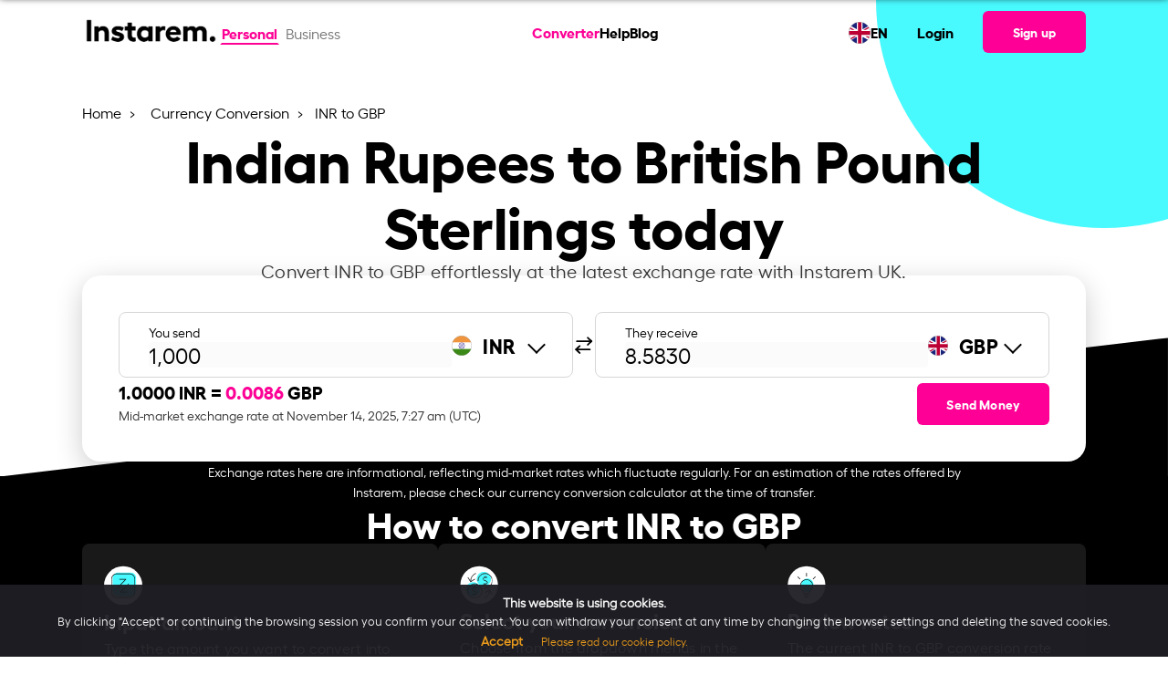

--- FILE ---
content_type: text/html; charset=UTF-8
request_url: https://sandbox.instarem.com/en-gb/currency-conversion/inr-to-gbp/
body_size: 28085
content:
<!DOCTYPE html>
<html lang="en">
<head>
	<meta charset="UTF-8">
	<meta name="viewport" content="width=device-width, initial-scale=1, user-scalable=yes">
	<link rel="preload" href="/wp-content/themes/wade-child/assets/fonts/hellix-regular-webfont.woff2" as="font" type="font/woff2" crossorigin="anonymous">
	<link rel="preload" href="/wp-content/themes/wade-child/assets/fonts/hellix-bold-webfont.woff2" as="font" type="font/woff2" crossorigin="anonymous">
	<title>INR to GBP Exchange Rate – Convert Indian Rupee to British Pound Sterling | Instarem UK</title>
        <link rel="alternate" hreflang="en-at" href="https://sandbox.instarem.com/en-at/currency-conversion/inr-to-gbp/" />
                <link rel="alternate" hreflang="en-au" href="https://sandbox.instarem.com/en-au/currency-conversion/inr-to-gbp/" />
                <link rel="alternate" hreflang="en-ca" href="https://sandbox.instarem.com/en-ca/currency-conversion/inr-to-gbp/" />
                <link rel="alternate" hreflang="en-de" href="https://sandbox.instarem.com/en-de/currency-conversion/inr-to-gbp/" />
                <link rel="alternate" hreflang="en-fr" href="https://sandbox.instarem.com/en-fr/currency-conversion/inr-to-gbp/" />
                <link rel="alternate" hreflang="en-gb" href="https://sandbox.instarem.com/en-gb/currency-conversion/inr-to-gbp/" />
                <link rel="alternate" hreflang="en-hk" href="https://sandbox.instarem.com/en-hk/currency-conversion/inr-to-gbp/" />
                <link rel="alternate" hreflang="en-ie" href="https://sandbox.instarem.com/en-ie/currency-conversion/inr-to-gbp/" />
                <link rel="alternate" hreflang="en-in" href="https://sandbox.instarem.com/en-in/currency-conversion/inr-to-gbp/" />
                <link rel="alternate" hreflang="en-jp" href="https://sandbox.instarem.com/en-jp/currency-conversion/inr-to-gbp/" />
                <link rel="alternate" hreflang="en-nl" href="https://sandbox.instarem.com/en-nl/currency-conversion/inr-to-gbp/" />
                <link rel="alternate" hreflang="en-my" href="https://sandbox.instarem.com/en-my/currency-conversion/inr-to-gbp/" />
                <link rel="alternate" hreflang="en-sg" href="https://sandbox.instarem.com/en-sg/currency-conversion/inr-to-gbp/" />
                <link rel="alternate" hreflang="en-us" href="https://sandbox.instarem.com/en-us/currency-conversion/inr-to-gbp/" />
                    <link rel="alternate" hreflang="x-default" href="https://sandbox.instarem.com/en/currency-conversion/inr-to-gbp/" />
            			<link rel="dns-prefetch" href="https://www.googletagmanager.com/" >
			<link rel="preconnect" href="https://www.googletagmanager.com/" />
			<link rel="alternate" type="application/json" href="https://sandbox.instarem.com/service-info/" />
<meta name="description" content="Convert Indian Rupee to British Pound Sterling with the latest INR to GBP exchange rate, fees, and trend analysis with Instarem UK." />
<meta name="twitter:card" content="summary_large_image" />
<meta name="twitter:site" content="@getinstarem" />
<meta name="twitter:title" content="INR to GBP Exchange Rate – Convert Indian Rupee to British Pound Sterling | Instarem UK" />
<meta name="twitter:description" content="Convert Indian Rupee to British Pound Sterling with the latest INR to GBP exchange rate, fees, and trend analysis with Instarem UK." />
<meta name="twitter:creator" content="@getinstarem" />
<meta name="twitter:image" content="https://sandbox.instarem.com/wp-content/uploads/2022/12/Instarem-og-image.jpg" />
<meta name="robots" content="noindex, nofollow" />
<meta property="og:locale" content="en" />
<meta property="og:site_name" content="Instarem" />
<meta property="og:type" content="article" />
<meta property="og:title" content="INR to GBP Exchange Rate – Convert Indian Rupee to British Pound Sterling | Instarem UK" />
<meta property="og:description" content="Convert Indian Rupee to British Pound Sterling with the latest INR to GBP exchange rate, fees, and trend analysis with Instarem UK." />
<meta property="og:url" content="https://sandbox.instarem.com/en-gb/currency-conversion/inr-to-gbp/" />
<meta property="og:image" content="https://sandbox.instarem.com/wp-content/uploads/2022/12/Instarem-og-image.jpg" />
<meta property="og:image:secure_url" content="https://sandbox.instarem.com/wp-content/uploads/2022/12/Instarem-og-image.jpg" />
<meta property="og:image:width" content="600" />
<meta property="og:image:height" content="315" />
<meta property="article:published_time" content="2023-07-06T15:42:04+08:00" />
<meta property="article:modified_time" content="2025-10-14T16:37:04+08:00" />
<meta property="article:publisher" content="https://www.facebook.com/GetInstarem/" />
<link rel="canonical" href="https://sandbox.instarem.com/en-gb/currency-conversion/inr-to-gbp/" />
<link rel="alternate" type="application/rss+xml" title="Instarem &raquo; Feed" href="https://sandbox.instarem.com/feed/" />
<link rel="alternate" type="application/rss+xml" title="Instarem &raquo; Comments Feed" href="https://sandbox.instarem.com/comments/feed/" />
<link rel='stylesheet' id='insta-optimize-css' href='https://sandbox.instarem.com/wp-content/themes/wade-child/assets/css/currency-pair.css?ver=20251112v2' type='text/css' media='all' />
<link rel="EditURI" type="application/rsd+xml" title="RSD" href="https://sandbox.instarem.com/xmlrpc.php?rsd" />
<meta name="generator" content="WordPress 6.4.3" />
<link rel='shortlink' href='https://sandbox.instarem.com/?p=24412' />
<link rel="icon" href="https://sandbox.instarem.com/wp-content/uploads/2022/12/favicon-32x32-1.png" sizes="32x32" />
<link rel="icon" href="https://sandbox.instarem.com/wp-content/uploads/2022/12/favicon-32x32-1.png" sizes="192x192" />
<link rel="apple-touch-icon" href="https://sandbox.instarem.com/wp-content/uploads/2022/12/favicon-32x32-1.png" />
<meta name="msapplication-TileImage" content="https://sandbox.instarem.com/wp-content/uploads/2022/12/favicon-32x32-1.png" />
		<style type="text/css" id="wp-custom-css">
			p {margin-bottom: 0 !important;margin-top: 0 !important;}ul {margin-bottom: 0 !important;}ol {margin-bottom: 0 !important;}.hide-me{display: none !important;}@media only screen and (min-device-width: 1024px) and (max-device-width: 1366px) and (-webkit-min-device-pixel-ratio: 2) {.intro-text p, .qodef-section-title>p.qodef-m-text {font-size: 18px !important;}}#menu-main-menu,#menu-main-menu-1{gap:1.5rem !important;z-index:10000;}@media only screen and (min-width: 900px) {.qodef-header-navigation>ul>li:first-child {margin-left: 3rem;}}[data-area="qodef-main-sidebar"] a,[data-area="qodef-main-sidebar"] li {font-size: 16px !important;}ol, ul {list-style-position: outside;padding-left: 20px;font-family: hellixregular;}li {line-height: 26px;}#sidebar a:hover {color: #fe0095;}.topics-sidebar code {background-color: transparent;white-space: normal;}.topics-sidebar-wrapper h4 {margin-left: 25px !important;}.topics-sidebar-wrapper ul {font-family: hellixregular;font-size: 16px;line-height: 1.5rem;color: #000000;}.topics-sidebar-wrapper li {margin: 5px !important;list-style-type: disc;margin-left: 45px !important;}.topics-sidebar-wrapper a {color: #000000;text-decoration: underline;}.elementor-sticky--active {margin-top: 100px !important;margin-bottom: 100px !important;transition: margin .2s ease;}.side-bar-scroll {height: 450px;overflow-y: scroll;}.side-bar-scroll::-webkit-scrollbar-track {-webkit-box-shadow: inset 0 0 6px rgba(0, 0, 0, 0.3);border-radius: 10px;background-color: #F5F5F5;}.side-bar-scroll::-webkit-scrollbar {width: 7px;background-color: #F5F5F5;}.side-bar-scroll::-webkit-scrollbar-thumb {border-radius: 10px;-webkit-box-shadow: inset 0 0 6px rgba(0, 0, 0, .3);background-color: #cccccc;}.accor-generic {border-bottom: 1px solid #ebebeb;}.accor-generic .ui-accordion-header {border-top: 1px solid #ebebeb;margin-top: 0 !important;}.accor-benefit .ui-accordion-header {border: 1px solid #ebebeb;border-radius: 12px;}.accor-benefit .ui-accordion-header {border: 1px solid #ebebeb;border-radius: 12px;}.accor-benefit .ui-accordion-header-active {border: 1px solid #FE0095;border-radius: 12px;border-bottom-color: transparent;border-bottom-left-radius: 0;border-bottom-right-radius: 0;transition-delay: 0s,0s;}.accor-benefit .ui-accordion-content-active {border: 1px solid #FE0095;border-radius: 12px;border-top: 0;border-top-left-radius: 0;border-top-right-radius: 0;transition-delay: 0s,0s;}.accor-steps .ui-accordion-header {border: 1px solid #ebebeb;border-radius: 12px;transition: all .2s ease,border-color .2s .3s;}.accor-steps .ui-accordion-header-active {border-color: #FE0095;border-bottom-color: transparent;border-bottom-left-radius: 0;border-bottom-right-radius: 0;transition-delay: 0s,0s;}.accor-steps .ui-accordion-content-active {border: 1px solid #FE0095;border-radius: 12px;border-top: 0;border-top-left-radius: 0;border-top-right-radius: 0;transition-delay: 0s,0s;}.accor-steps .ui-accordion-header .qodef-e-title {padding-left: 40px;}.accor-steps .ui-accordion-header .qodef-e-title:before{position: absolute;color: #FE0095;font-size: 30px;padding-right: 20px;margin-left: -45px;top: 32%;}.accor-steps .ui-accordion-header:nth-child(1) .qodef-e-title:before{content: "01";}.accor-steps .ui-accordion-header:nth-child(3) .qodef-e-title:before{content: "02";}.accor-steps .ui-accordion-header:nth-child(5) .qodef-e-title:before{content: "03";}.accor-steps .ui-accordion-header:nth-child(7) .qodef-e-title:before{content: "04";}.accor-steps .ui-accordion-header:nth-child(9) .qodef-e-title:before{content: "05";}.accor-steps .ui-accordion-header:nth-child(11) .qodef-e-title:before{content: "06";}.accor-steps .ui-accordion-header:nth-child(13) .qodef-e-title:before{content: "07";}.accor-steps .ui-accordion-header:nth-child(15) .qodef-e-title:before{content: "08";}.accor-steps .ui-accordion-header:nth-child(17) .qodef-e-title:before{content: "09";}.accor-steps .ui-accordion-header:nth-child(19) .qodef-e-title:before{content: "10";}.accor-steps .ui-accordion-header:nth-child(21) .qodef-e-title:before{content: "11";}.accor-steps .ui-accordion-header:nth-child(23) .qodef-e-title:before{content: "12";}.img-card h4 {font-family: hellixbold !important;margin-top: 10px;}.img-card p {font-family: hellixregular !important;}.custom-icon-text h4 {font-family: hellixbold !important;}.custom-icon-text p {font-family: hellixregular !important;}.semi-circle-our-story {left: unset !important;right: -100% !important;}@media only screen and (min-width: 1168px) {.semi-circle-our-story {top: -45% !important;}}@media screen and (max-width:1024px) {.semi-circle-our-story {top: -25% !important;}}@media screen and (max-width:768px) {.semi-circle-our-story {width: 500px !important;--spacer-size: 500px !important;top: -25% !important;right: -100% !important;}}.e-hotspot__button {background-color: transparent !important;}.e-hotspot__tooltip p {margin-top: 0;color: #1d1d1d;font-family: hellixbold;}.custom-icon-title {border-bottom: 1px solid #D8D8D8;padding: 24px;}h4.elementor-image-box-title {font-family: hellixbold !important;}.slider-custom img {width: 350px;}.slider-custom .elementor-swiper-button {top: 95% !important;}.slider-custom .elementor-swiper-button-prev {left: 40% !important;}.slider-custom .elementor-swiper-button-next {left: 52%;right: unset;}@media screen and (max-width:1024px) {.slider-custom .elementor-swiper-button-prev {left: 34%;}.slider-custom .elementor-swiper-button-next {left: 50%;}}@media only screen and (min-device-width : 740px) and (max-device-width : 768px) {.mobile-text-center h3 {text-align: right !important;}}@media only screen and (min-device-width : 740px) and (max-device-width : 750px) {.elementor .elementor-hidden-mobile {display: block !important;}.slider-custom .elementor-swiper-button-prev {left: 40%;}.slider-custom .elementor-swiper-button-next {left: 52%;}.mobile-text-center h3 {text-align: center !important;}}.custom-icon-text .card-points-circle div {height: 200px;}.custom-icon-text .card-points-circle p {line-height: 180px;font-family: "hellixbold" !important;}.chatbot-click-event {cursor:pointer;}.cta-textlinks a {font-family: "hellixbold";color: #fe0095 !important;}.elementor-icon-box-title, .elementor-icon-box-title a {font-family: "hellixbold" !important;}.articles-carousel .article-carousel__item-description {margin-top: 10px;}.elementor-widget-image-carousel .swiper-container {position: static }.elementor-widget-image-carousel .swiper-container .swiper-slide figure {line-height: inherit }.elementor-widget-image-carousel .swiper-slide {text-align: center }.elementor-image-carousel-wrapper:not(.swiper-container-initialized) .swiper-slide {max-width: calc(100% / var(--e-image-carousel-slides-to-show, 3)) }.eupopup-container{background-color:#1e1e24!important;opacity:0.95;}.eupopup-head{font-size:14px!important;}.eupopup-body{font-size:13px!important;color:#fff!important;}.eupopup-closebutton{display:none;}.instarem-selector-country-in footer#qodef-page-footer #qodef-page-footer-bottom-area .qodef-grid-inner .footer-bottom-area-left{width:100%!important;}/*.instarem-selector-country-in footer#qodef-page-footer #qodef-page-footer-bottom-area .qodef-grid-inner .footer-bottom-area-right{display:none!important;}*/.widget-calculator__disclaimer{margin-top:1rem;}.faq-ss-img{width:100%!important;max-width:450px!important;}.tb-colspan-coupon-code .custom-table table{border-radius:0;}.tb-colspan-coupon-code .custom-table table th, .tb-colspan-coupon-code .custom-table table td{border:1px solid #02010110;vertical-align:middle;}.mobile-header-right{display:flex;align-items:center;}.tb-colspan-coupon-code .custom-table table{border-radius:0;}.tb-colspan-coupon-code .custom-table table th, .tb-colspan-coupon-code .custom-table table td{border:1px solid #02010110;vertical-align:middle;}.currency-selector__table .currency-selector__table-content-item:not(.show), .country-selector__table .country-selector__table-content-item:not(.show){display: none;}
.fadeInLeft,
.fadeInRight,
.fadeInUp {
    animation-name: none !important;
}
.post-template-press-release .qodef-e-content .elementor-widget-container span u {
	text-decoration:none !important;
	
}
.accor-table-wrapper a,
.post-template-press-release .qodef-e-content a span,
.post-template-press-release .qodef-e-content a span b,
.post-template-press-release .qodef-e-content a, .organization-detail a{
	color:#fe0095 !important;
}
.elementor-widget-text-editor p>a:hover{
	color:#fe0095 !important;
}
@media screen and (max-width:768px) {
	:not(.dynamic_currency_table) > table {    
		overflow: auto;
    display: block;
	}
	#qodef-page-outer .instarem-currency-calculator.higher-z-index{
		z-index:1!important;
	}
}

.widget-calculator__promo br{
	display:none;
}
.instarem-why-to-send-money .elementor-icon-box-wrapper{
	text-align:center;
}
.full-width,
.instarem-full-stretch{
	 left: 50%;
	margin-left: -50vw;
	margin-right: -50vw;
	max-width: 100vw !important;
	position: relative ;
	right: 50%;
	width: 100vw;
}

        @media screen and (max-width: 1200px){#qodef-page-outer section:first-of-type, #qodef-page-outer section.main-masthead, #qodef-page-outer .higher-z-index, #qodef-page-outer .elementor-hidden-tablet.elementor-hidden-mobile {

          z-index: 1 !important;
        }
}
.sme-page .blog-carousel__nav-left:hover::after,.sme-page .blog-carousel__nav-right:hover::after {
    border-color: #004288!important;
}
.sme-page .breadcrumb a:hover {
    color: #004288!important;
}
.qodef-mobile-header-widget-area-one .qodef-button.qodef-size--small {
	font-size: 16px !important;
} 


#qodef-page-outer section:first-of-type {
	z-index:99;
} 
#qodef-page-outer .higher-z-index{
	z-index:101 !important;
}


.page-template-sme-page-template.page-graphics a.qodef-button.qodef-button--normal.qodef-html--link{
    color: #ffffff !important;
}

.page-template-sme-page-template a.qodef-button.qodef-button--normal.qodef-html--link{
    color: #000000 !important;
}

.page-template-sme-page-template.page-graphics .qodef-svg--mobile-menu-opener path{
    fill: var(--qode-header-light-color) !important;
}

.page-template-sme-page-template .qodef-svg--mobile-menu-opener path{
    fill: #000000 !important;
}

body.qodef-header--sticky-display.page-template-sme-page-template.page-graphics .qodef-header-sticky-inner.qodef-content-grid a.qodef-button.qodef-button--normal.qodef-html--link {
	color:#000000 !important;
}


[data-af-custom-fonts="af-creatives-text"] {
    font-family: 'hellixbold' !important;
}

body.admin-bar:has(.menupop.hover) header#qodef-page-header {
    z-index: auto !important;
}
		</style>
						<link rel="preload" href="/wp-includes/js/jquery/jquery.min.js"  as="script" />
						<link rel="preload" href="https://sandbox.instarem.com/wp-content/themes/wade-child/assets/js/currency-pair.min.js?ver=20251112v2"  as="script" />
						<link rel="preload" href="/wp-json/instarem/v2/convert-rate/inr/"  as="fetch" crossorigin="anonymous" />
						<link rel="preload" href="/wp-json/instarem/v2/chart-data/inr-to-gbp/"  as="fetch" crossorigin="anonymous" />
			</head>
<body class="page-template page-template-page-currency-pair-template page-template-page-currency-pair-template-php page page-id-24412 page-child parent-pageid-8046 wp-custom-logo eupopup eupopup-bottom instarem-selector-country-gb qodef-header--standard qodef-header-appearance--sticky qodef-mobile-header--side-area qodef-drop-down-second--full-width qodef-drop-down-second--default qodef-content-grid-1300 qodef-header-standard--center qodef-search--covers-header page-graphics" itemscope itemtype="https://schema.org/WebPage" data-page-name="INR to GBP">
	        <script>
            //Immediately Invoked Function Expressions function 
            (function(){
                const urlParams = new URLSearchParams(window.location.search);
                const deviceSource = urlParams.get('device_source');
                if (deviceSource === 'instarem_app') {
                    document.body.classList.add('hidden-header-footer','device_source_instarem_app');
                }
                //show and hide x-default banner based on condition.
                                    window['sourceCurrency'] = 'INR';
                    window['destinationCurrency'] = 'GBP';
                    (function () {
  // Function to update existing meta tags
  const updateMetaTag = (selector, content, attribute = "content") => {
    const tag = document.querySelector(selector);
    if (tag) {
      tag.setAttribute(attribute, content);
    }
  };
  const amountParams = parseInt(urlParams.get("amount")) || 0;
  if (amountParams > 0) {
    window["amountParams"] = amountParams;
    document.body.classList.add("currency-query-params-page");
    const pageUrl = `${
      window.location.href.split("?")[0]
    }?amount=${amountParams}`;
    const title = `${amountParams} ${window["sourceCurrency"]} to ${window["destinationCurrency"]} | Live Exchange Rate & Conversion`;
    const description = `Convert ${amountParams} ${window["sourceCurrency"]} to ${window["destinationCurrency"]} with live exchange rates. Check real-time ${window["sourceCurrency"]} to ${window["destinationCurrency"]} conversion and historical trends. Get the best forex rates now!`;
    document.title = title;

    // Update meta tags if they exist
    updateMetaTag("meta[name='description']", description);
    updateMetaTag("meta[name='twitter:title']", title);
    updateMetaTag("meta[name='twitter:description']", description);
    updateMetaTag("meta[property='og:title']", title);
    updateMetaTag("meta[property='og:description']", description);
    updateMetaTag("meta[property='og:url']", pageUrl, "href");
    updateMetaTag("link[rel='canonical']", pageUrl, "href");
    document
      .querySelectorAll('link[rel="alternate"][hreflang]')
      .forEach((link) => {
        try {
          const href = new URL(link.href);
          // Set or update the amount param
          href.searchParams.set("amount", amountParams);
          link.href = href.toString();
        } catch (e) {
          console.warn("Invalid URL in alternate link:", link.href);
        }
      });
    return;
  }
})();
            })()
		</script>
        			<input type="hidden" class="current-country" value="GB" />
					<input type="hidden" class="section-country" value="US" />
		<input type="hidden" class="user-based-country" value="" />
		
		        <script type="application/ld+json">
            {"@context":"https:\/\/schema.org","@type":"SoftwareApplication","name":"Instarem","description":"Fast international money transfers","aggregateRating":{"@type":"AggregateRating","ratingValue":"4.4","ratingCount":"8018"},"applicationCategory":"FinanceApplication","offers":{"@type":"Offer","price":"0","priceCurrency":"Free"},"operatingSystem":"Android, iOS","potentialAction":{"@type":"SearchAction","target":"https:\/\/sandbox.instarem.com\/service-info\/"}}        </script>
        	<div id="qodef-page-wrapper" class="">
				<!-- Desktop Header -->
		<header id="qodef-page-header" role="banner">
						            <div id="qodef-page-header-inner" class="qodef-content-grid">
                        <div class="qodef-page-header-left">
            <div class="qodef-header-wrapper">
				<!-- Render the logo -->
                <div class="qodef-header-logo">
                    		<a itemprop="url" class="qodef-header-logo-link" href="/en-gb/" rel="home">
			<img width="2213" height="733" src="https://sandbox.instarem.com/wp-content/uploads/2022/12/instarem-logo.png" class="qodef-header-logo-image qodef--main" alt="Instarem logo" itemprop="logo" loading="eager" decoding="async" fetchpriority="high" srcset="https://sandbox.instarem.com/wp-content/uploads/2022/12/instarem-logo.png 2213w, https://sandbox.instarem.com/wp-content/uploads/2022/12/instarem-logo-300x99.png 300w, https://sandbox.instarem.com/wp-content/uploads/2022/12/instarem-logo-1024x339.png 1024w, https://sandbox.instarem.com/wp-content/uploads/2022/12/instarem-logo-768x254.png 768w, https://sandbox.instarem.com/wp-content/uploads/2022/12/instarem-logo-1536x509.png 1536w, https://sandbox.instarem.com/wp-content/uploads/2022/12/instarem-logo-2048x678.png 2048w" sizes="(max-width: 2213px) 100vw, 2213px" />		</a>
		                </div>
				<!-- Render the toggle account section -->
                		<!-- Toggle Account Section -->
		<div class="toggle-account">
							<a href="/en-gb/" class="t-button active">
					Personal
				</a>
								<a href="/en-gb/business/" class="t-button ">
					Business				</a>
									
		</div>
		            </div>
        </div>
		<!-- Render the navigation menu -->
        <nav  role="navigation" aria-label="Top Menu">
					<nav role="navigation" aria-label="Main Menu">
			<ul id="menu-main-menu" class="menu">
									<li class="menu-item menu-item-29295 current-menu-item current_page_item ">
						<a  href="https://sandbox.instarem.com/en-gb/currency-conversion/">
							Converter						</a>
					</li>
									<li class="menu-item menu-item-18934">
						<a  href="/help-personal/">
							Help						</a>
					</li>
									<li class="menu-item menu-item-12262">
						<a  href="/blog/">
							Blog						</a>
					</li>
							</ul>     
		</nav>
				</nav>

		<div class="qodef-page-header-right">
			<!--Calling reglang header section-->
			        <div class="rls-header">
            <div class="rls-header-container">
                <div class="rls-header-current-country-flag">
                    <img src="/wp-content/themes/wade-child/assets/img/flags/unitedkingdom.svg" alt="flag image" loading="lazy" decoding="async" width="24px" height="24px">
                </div>
                <div class="rls-header-current-language-code">
                    <div class="rls-current-language">EN</div>
                </div>
            </div>
        </div>
    				<ul>
					<li>
						<a  href="/signin" target="_self">
							Login						</a>
					</li>
				</ul>
				        <!-- Signup Button -->
        <a class="qodef-shortcode qodef-m qodef-button qodef-html--link qodef-size--small qodef-layout--filled" href="/signup" target="_self">
			<span class="qodef-m-text">
                Sign up            </span>
		</a>
                </div>
		            </div>
            <div class="qodef-header-sticky qodef-custom-header-layout qodef-appearance--down">
								                <div class="qodef-header-sticky-inner qodef-content-grid">
                            <div class="qodef-page-header-left">
            <div class="qodef-header-wrapper">
				<!-- Render the logo -->
                <div class="qodef-header-logo">
                    		<a itemprop="url" class="qodef-header-logo-link" href="/en-gb/" rel="home">
			<img width="2213" height="733" src="https://sandbox.instarem.com/wp-content/uploads/2022/12/instarem-logo.png" class="qodef-header-logo-image qodef--main" alt="Instarem logo" itemprop="logo" loading="eager" decoding="async" fetchpriority="high" srcset="https://sandbox.instarem.com/wp-content/uploads/2022/12/instarem-logo.png 2213w, https://sandbox.instarem.com/wp-content/uploads/2022/12/instarem-logo-300x99.png 300w, https://sandbox.instarem.com/wp-content/uploads/2022/12/instarem-logo-1024x339.png 1024w, https://sandbox.instarem.com/wp-content/uploads/2022/12/instarem-logo-768x254.png 768w, https://sandbox.instarem.com/wp-content/uploads/2022/12/instarem-logo-1536x509.png 1536w, https://sandbox.instarem.com/wp-content/uploads/2022/12/instarem-logo-2048x678.png 2048w" sizes="(max-width: 2213px) 100vw, 2213px" />		</a>
		                </div>
				<!-- Render the toggle account section -->
                		<!-- Toggle Account Section -->
		<div class="toggle-account">
							<a href="/en-gb/" class="t-button active">
					Personal
				</a>
								<a href="/en-gb/business/" class="t-button ">
					Business				</a>
									
		</div>
		            </div>
        </div>
		<!-- Render the navigation menu -->
        <nav  role="navigation" aria-label="Top Menu">
					<nav role="navigation" aria-label="Main Menu">
			<ul id="menu-main-menu" class="menu">
									<li class="menu-item menu-item-29295 current-menu-item current_page_item ">
						<a  href="https://sandbox.instarem.com/en-gb/currency-conversion/">
							Converter						</a>
					</li>
									<li class="menu-item menu-item-18934">
						<a  href="/help-personal/">
							Help						</a>
					</li>
									<li class="menu-item menu-item-12262">
						<a  href="/blog/">
							Blog						</a>
					</li>
							</ul>     
		</nav>
				</nav>

		<div class="qodef-page-header-right">
			<!--Calling reglang header section-->
			        <div class="rls-header">
            <div class="rls-header-container">
                <div class="rls-header-current-country-flag">
                    <img src="/wp-content/themes/wade-child/assets/img/flags/unitedkingdom.svg" alt="flag image" loading="lazy" decoding="async" width="24px" height="24px">
                </div>
                <div class="rls-header-current-language-code">
                    <div class="rls-current-language">EN</div>
                </div>
            </div>
        </div>
    				<ul>
					<li>
						<a  href="/signin" target="_self">
							Login						</a>
					</li>
				</ul>
				        <!-- Signup Button -->
        <a class="qodef-shortcode qodef-m qodef-button qodef-html--link qodef-size--small qodef-layout--filled" href="/signup" target="_self">
			<span class="qodef-m-text">
                Sign up            </span>
		</a>
                </div>
		                </div>
            </div>
        </header>
		<!-- Mobile Header -->
        <header id="qodef-page-mobile-header" role="banner">
						            		<div id="qodef-page-mobile-header-inner">
			<!-- Logo -->
            		<a itemprop="url" class="qodef-mobile-header-logo-link qodef-height--not-set" href="/en-gb/" rel="home">
			<img width="2213" height="733" src="https://sandbox.instarem.com/wp-content/uploads/2022/12/instarem-logo.png" class="qodef-header-logo-image qodef--main" alt="Instarem logo" itemprop="logo" loading="eager" decoding="async" fetchpriority="high" srcset="https://sandbox.instarem.com/wp-content/uploads/2022/12/instarem-logo.png 2213w, https://sandbox.instarem.com/wp-content/uploads/2022/12/instarem-logo-300x99.png 300w, https://sandbox.instarem.com/wp-content/uploads/2022/12/instarem-logo-1024x339.png 1024w, https://sandbox.instarem.com/wp-content/uploads/2022/12/instarem-logo-768x254.png 768w, https://sandbox.instarem.com/wp-content/uploads/2022/12/instarem-logo-1536x509.png 1536w, https://sandbox.instarem.com/wp-content/uploads/2022/12/instarem-logo-2048x678.png 2048w" sizes="(max-width: 2213px) 100vw, 2213px" />		</a>
					 <!-- Sign-up Link -->
			<div class="mobile-header-right">
				        <!-- Signup Button -->
        <a class="qodef-shortcode qodef-m qodef-button qodef-html--link qodef-size--small qodef-layout--filled" href="/signup" target="_self">
			<span class="qodef-m-text">
                Sign up            </span>
		</a>
        				 <!-- Mobile Navigation Opener -->
				<span class="qodef-side-area-mobile-header-opener" >
					<svg class="qodef-svg--mobile-menu-opener qodef--initial" xmlns="http://www.w3.org/2000/svg" width="32" height="32" viewBox="0 0 32 32">
						<g><g>
							<path d="M30.5,17H1.5a1.5,1.5,0,0,1,0-3h29a1.5,1.5,0,0,1,0,3ZM32,6.5A1.5,1.5,0,0,0,30.5,5H1.5a1.5,1.5,0,0,0,0,3h29A1.5,1.5,0,0,0,32,6.5Zm0,18A1.5,1.5,0,0,0,30.5,23H1.5a1.5,1.5,0,0,0,0,3h29A1.5,1.5,0,0,0,32,24.5Z"></path>
						</g></g>
					</svg>
				</span>
			</div>
			<!-- Mobile Header Side Area -->
			<div id="qodef-side-area-mobile-header" class="qodef-m ps ">
				<span class="qodef-opener-icon qodef-m qodef-source--predefined qodef-m-close qodef--opened">
					<span class="qodef-m-icon ">
						<svg class="qodef-svg--predefined-close" xmlns="http://www.w3.org/2000/svg" width="20" height="20" viewBox="0 0 20 20">
							<path d="M8.729,6.984.7-1.07,8.729-9.1a1.16,1.16,0,0,0,0-1.626,1.16,1.16,0,0,0-1.626,0L-.95-2.7l-8.03-8.03a1.16,1.16,0,0,0-1.626,0,1.16,1.16,0,0,0,0,1.626l8.03,8.03-8.03,8.054a1.16,1.16,0,0,0,0,1.626,1.16,1.16,0,0,0,1.626,0L-.95.58,7.1,8.609A1.149,1.149,0,0,0,8.729,6.984Z" transform="translate(10.938 11.058)"></path>
						</svg>
					</span>
				</span>
				<nav class="qodef-m-navigation" role="navigation" aria-label="Mobile Menu">
					<div class="mobile-navigation-content">
						<!-- Toggle Account Section -->
                        		<!-- Toggle Account Section -->
		<div class="toggle-account">
							<a href="/en-gb/" class="t-button active">
					Personal
				</a>
								<a href="/en-gb/business/" class="t-button ">
					Business				</a>
									
		</div>
							</div>
					<!-- Navigation Menu -->
							<nav role="navigation" aria-label="Main Menu">
			<ul id="menu-main-menu" class="menu">
									<li class="menu-item menu-item-29295 current-menu-item current_page_item ">
						<a  href="https://sandbox.instarem.com/en-gb/currency-conversion/">
							Converter						</a>
					</li>
									<li class="menu-item menu-item-18934">
						<a  href="/help-personal/">
							Help						</a>
					</li>
									<li class="menu-item menu-item-12262">
						<a  href="/blog/">
							Blog						</a>
					</li>
							</ul>     
		</nav>
						</nav>
				        <div class="rls-header">
            <div class="rls-header-container">
                <div class="rls-header-current-country-flag">
                    <img src="/wp-content/themes/wade-child/assets/img/flags/unitedkingdom.svg" alt="flag image" loading="lazy" decoding="async" width="24px" height="24px">
                </div>
                <div class="rls-header-current-language-code">
                    <div class="rls-current-language">EN</div>
                </div>
            </div>
        </div>
    				<div class="qodef-widget-holder qodef--one">
					<div id="block-70" class="widget widget_block qodef-mobile-header-widget-area-one" data-area="mobile-header">
						<!-- Sign-up/sign-in Link -->
						<p>
							        <!-- Signup Button -->
        <a class="qodef-shortcode qodef-m qodef-button qodef-html--link qodef-size--small qodef-layout--filled" href="/signup" target="_self">
			<span class="qodef-m-text">
                Sign up            </span>
		</a>
                <!-- Login Button -->
        <a class="qodef-shortcode qodef-m qodef-button qodef-html--link qodef-button--secondary" href="/signin" target="_self">
			<span class="qodef-m-text">
                Login            </span>
		</a>
        						</p>
						<!-- App Logos -->
						<div class="app-logos">
							        <div class="">
            <div class="insta-app-logos ">
                <a href="https://apps.apple.com/us/app/instarem-send-money-abroad/id1190075959" class="logo-block appstore">
                    <img 
                        src="/wp-content/uploads/2024/06/Download_on_the_App_Store_Badge_US-UK_RGB_blk_092917.svg" 
                        alt="app store image" width="120" height="40" loading="lazy" decoding="async"
                    >
                </a>
                <a href="https://play.google.com/store/apps/details?id=com.instarem.mobileapp&hl=en&gl=US" class="logo-block playstore">
                    <img 
                        src="/wp-content/uploads/2024/06/google-play-badge.svg" 
                        alt="play store image" width="135" height="40" loading="lazy" decoding="async"
                    >
                </a>
            </div>
        </div>
        
        						</div>
					</div>
				</div>
			</div>
		</div>
					<div class='mobilemenu-back-overlay'></div>
        </header>
        		<div id="qodef-page-outer">
						<div id="qodef-page-inner" class="qodef-content-grid">
				<script>
					const instaUpdatePageOffsetVariable = () => {
						document.documentElement.style.setProperty('--qode-page-inner-offset', `${document.getElementById("qodef-page-inner").offsetLeft}px`);
					}
					instaUpdatePageOffsetVariable();
					window.addEventListener("resize", instaUpdatePageOffsetVariable);
				</script>
        <script type="application/ld+json">
            {"@context":"https:\/\/schema.org","@type":"CurrencyConversionService","name":"Instarem INR to GBP Currency Converter","url":"https:\/\/sandbox.instarem.com\/en-gb\/currency-conversion\/inr-to-gbp\/","description":"Convert Indian Rupee (INR) to British Pound Sterling (GBP) with Instarem's real-time currency conversion service.","serviceType":"Currency Conversion","provider":{"@type":"Organization","name":"Instarem","url":"https:\/\/www.instarem.com\/en-gb\/","logo":{"@type":"ImageObject","url":"https:\/\/www.instarem.com\/wp-content\/uploads\/2022\/12\/instarem-logo-2048x678.png"},"sameAs":["https:\/\/www.facebook.com\/GetInstarem\/","https:\/\/twitter.com\/getinstarem","https:\/\/www.instagram.com\/instarem\/","https:\/\/www.linkedin.com\/company\/instarem\/"]},"areaServed":[{"@type":"Country","name":"India"},{"@type":"Country","name":"United Kingdom"}],"hasOfferCatalog":{"@type":"OfferCatalog","name":"Currency Pairs","itemListElement":[{"@type":"Offer","itemOffered":{"@type":"CurrencyConversionService","name":"INR to GBP"}}]}}        </script>
        
<section class="custom-breadcrumbs">
            <ul class="breadcrumb">
                    <li>
            <a href='/en-gb/'>Home</a>
        </li>
                    <li>
                <a href='/en-gb/currency-conversion/'>
                    Currency Conversion                </a>
            </li>
                    <li>INR to GBP</li>
                </ul>
        </section>

<section class="heading flex flex-col gap-24 align-center">
	<h1 class="m-unset text-center">
		<span id='heading-tag'></span>Indian Rupees to British Pound Sterlings today	</h1>
	<p class="font-20 text-900 text-center">
		Convert INR to GBP effortlessly at the latest exchange rate with Instarem UK.	</p>
    <script>
        if (window?.['amountParams'] > 0) {
            document.getElementById('heading-tag').textContent = `${window['amountParams']} `;
        }
    </script>
</section>

<section class="full-width">
            <svg  viewBox="0 0 1440 172" fill="none" class="black-image relative-position" xmlns="http://www.w3.org/2000/svg">
            <path d="M1440 171.47H0L1440 0.469727V171.47Z" fill="black"/>
        </svg>
		<div class="black-middle-wrapper">
    <div class="qodef-content-grid flex flex-col gap-60">
        		<div class="calculator-outer-wrapper flex flex-col gap-24">
			<div class="flex flex-col gap-40 md-gap-32 md-px-24 md-py-20 p-40 rounded-20 bg-white box-shadow">
				<div class="flex flex-col gap-24">
										<div class="flex flex-row md-flex-col align-center gap-16">
						<div class="wrapper widget-calculator__send w-50 md-w-100">
							<div class="widget-calculator__dropdown">
								<div class="widget-calculator__dropdown-main" data-country="india" 
									data-currency="INR" data-country-code="IN">
									<div class="widget-calculator__dropdown-main-left calculator-input-wrapper">
										<label for="send-currency-input">You send</label>
										<input id="send-currency-input" class="widget-calculator__currency-input" inputmode="decimal" type="text" value="1,000" pattern="\d*" placeholder="0"/>
									</div>
									<div class="widget-calculator__dropdown-main-right widget-calculator__dropdown-trigger">
										<div class="widget-calculator__dropdown-flag">
											<img src="/wp-content/themes/wade-child/assets/img/flags/india.svg" width="22" height="22" loading="lazy" decoding="async" alt="indiaflag image" />
										</div>
										<div class="widget-calculator__dropdown-country-currency">INR</div>
									</div>
								</div>
								<div class="invalid-feedback">Please enter amount</div>
								<div class="widget-calculator__dropdown-fold">
									<div class="widget-calculator__search-wrapper">
										<input placeholder="Search country or currency (i.e. India or INR)" type="text" value="" class="widget-calculator__search" />
									</div>
									<div class="widget-calculator__dropdown-fold-label">All currencies</div>
									<div class="widget-calculator__dropdown-fold-inner">
										<!-- From API -->
										<div class="widget-calculator__dropdown-fold-item" data-country="india" 
											data-full-country="india" data-currency="INR">
											<div class="widget-calculator__dropdown-flag">
												<img src="/wp-content/themes/wade-child/assets/img/flags/india.svg" width="22" height="22" loading="lazy" decoding="async" alt="GBP flag image" />
											</div>
											<div class="widget-calculator__dropdown-country-name">india</div>
											<div class="widget-calculator__dropdown-currency-name">INR</div>
										</div>
									</div>
								</div>
							</div>
						</div>
						<div class="cross-image ">
															<a href="/en-gb/currency-conversion/gbp-to-inr/">
									<img class="md-rotate-270" width="24" height="24" loading="lazy" alt="swap-currency-icon" src="https://sandbox.instarem.com/wp-content/plugins/instarem-extension/assets/images/cross-arrow.svg"/>
								</a>
									
						</div>
						<div class="wrapper widget-calculator__recive w-50 md-w-100" style="margin-top: unset;">
							<div class="widget-calculator__dropdown">
								<div class="widget-calculator__dropdown-main" data-country="unitedkingdom" 
								data-currency="GBP" data-country-code="GB">
									<div class="widget-calculator__dropdown-main-left calculator-input-wrapper">
										<label for="recieve-currency-input">They receive</label>
										<input id="recieve-currency-input" class="widget-calculator__currency-input" inputmode="decimal" type="text" value="" pattern="\d*" placeholder="0"/>
									</div>
									<div class="widget-calculator__dropdown-main-right widget-calculator__dropdown-trigger">
										<div class="widget-calculator__dropdown-flag">
										<img src="/wp-content/themes/wade-child/assets/img/flags/unitedkingdom.svg" width="22" height="22" loading="lazy" alt="GBP flag image" />
										</div>
										<div class="widget-calculator__dropdown-country-currency">GBP</div>
									</div>
								</div>
								<div class="invalid-feedback">Please enter amount</div>
								<div class="widget-calculator__dropdown-fold">
									<div class="widget-calculator__search-wrapper">
										<input placeholder="Search country or currency (i.e. India or INR)" type="text" value="" class="widget-calculator__search" />
									</div>
									<div class="widget-calculator__dropdown-fold-label">All currencies</div>
									<div class="widget-calculator__dropdown-fold-inner">
										<!-- From API -->
										<div class="widget-calculator__dropdown-fold-item" data-country="unitedkingdom"
										data-full-country="united kingdom" data-currency="GBP">
											<div class="widget-calculator__dropdown-flag">
												<img src="/wp-content/themes/wade-child/assets/img/flags/unitedkingdom.svg" width="22" height="22" loading="lazy" alt="GBP flag image" />
											</div>
											<div class="widget-calculator__dropdown-country-name">united kingdom</div>
											<div class="widget-calculator__dropdown-currency-name">GBP</div>
										</div>
									</div>
								</div>
							</div>
						</div>
					</div>
				</div>
				<div class="flex flex-row md-flex-col space-between align-end md-align-start md-gap-32">
					<div class="flex flex-col gap-8">
						<h2 class="m-unset lower-calculator-rate font-20 hellixbold"> 
							1.0000 INR = 
								<span class="exchange-rate text-primary"></span> 
							GBP						</h2>
						<!-- show query amount value if query params page -->
						<h2 id="params-calculator-rate" class="font-16 hellixbold m-unset">
							&nbsp;
						</h2>
						<span class="font-14 text-900">Mid-market exchange rate at 
							<span class="lower-calculator-info" style="display: inline-block; min-width:200px"></span>
						</span>
					</div>
					<div class="md-w-100">
								<a class="qodef-shortcode qodef-m qodef-button qodef-html--link qodef-size--small md-w-100 justify-center" href="/en-in/send-money-to-united-kingdom/" target="_self">
			Send Money		</a>
							</div>
				</div>
			</div>
			<div class="text-000 font-14 flex justify-center text-center">
				<span class="max-w-840">
					Exchange rates here are informational, reflecting mid-market rates which fluctuate regularly. For an estimation of the rates offered by Instarem, please check our currency conversion calculator at the time of transfer.
				</span>
			</div>
		</div>
		<div class="flex flex-col gap-40 md-gap-24">
    <h2 class="m-unset text-center text-000">How to convert INR to GBP</h2>
    <div class="flex flex-row gap-24 md-flex-col space-between">
                    <div class="p-24 rounded-8 flex flex-col gap-16 bg-gray-950">
                <img loading="lazy" alt="input-amount" decoding="async"
                    src="https://sandbox.instarem.com/wp-content/plugins/instarem-extension/assets/images/colour-arrow.svg" height="42" width="42"/>
                <div>
                    <h3 class="m-unset text-000 font-24 text-1000">Input amount</h3>
                    <p class="text-000 font-16">Type the amount you want to convert into the calculator.</p>
                </div>
            </div>
                    <div class="p-24 rounded-8 flex flex-col gap-16 bg-gray-950">
                <img loading="lazy" alt="select-currency" decoding="async"
                    src="https://sandbox.instarem.com/wp-content/plugins/instarem-extension/assets/images/conversion.svg" height="42" width="42"/>
                <div>
                    <h3 class="m-unset text-000 font-24 text-1000">Select your currencies</h3>
                    <p class="text-000 font-16">Choose from the dropdown menus in the calculator.</p>
                </div>
            </div>
                    <div class="p-24 rounded-8 flex flex-col gap-16 bg-gray-950">
                <img loading="lazy" alt="review-rates" decoding="async"
                    src="https://sandbox.instarem.com/wp-content/plugins/instarem-extension/assets/images/light-bulb.svg" height="42" width="42"/>
                <div>
                    <h3 class="m-unset text-000 font-24 text-1000">Review rates</h3>
                    <p class="text-000 font-16">The current INR to GBP conversion rate will display.</p>
                </div>
            </div>
            </div>
</div>    </div>
</div>        <svg  viewBox="0 0 1440 172" fill="none" class="black-image rotate-image" xmlns="http://www.w3.org/2000/svg">
            <path d="M1440 171.47H0L1440 0.469727V171.47Z" fill="black"/>
        </svg>    
        </section>


<div class="only-d"></div>

<section >
            <div class="flex flex-col gap-24">
			<div class="flex flex-row md-flex-col gap-40">
						<div id="curreny-table" class="dynamic_currency_table flex flex-col gap-24 w-50 md-w-100" data-table-type="original">
			<h4 class="text-1000 font-24 m-unset text-center">Convert Indian Rupee to British Pound Sterling</h3>
			<div class="flex flex-col gap-8">
				<div class="custom-table">
					<table>
						<thead>
							<tr>
								<th class="font-14 text-1000">
									<div class="flex flex-row justify-center gap-8">
										<img width="16" height="16" loading="lazy" decoding="async" alt="india flag" 
											src="/wp-content/themes/wade-child/assets/img/flags/india.svg" >
										<span class="">INR</span>
									</div>
								</th>
								<th class="font-14 text-1000">
									<div class="flex flex-row justify-center gap-8">
										<img width="16" height="16" loading="lazy" decoding="async" alt="unitedkingdom flag" 
											src="/wp-content/themes/wade-child/assets/img/flags/unitedkingdom.svg" >
										<span class="">GBP</span>
									</div>
								</th>
							</tr>
						</thead>
						<tbody data-url="/en-gb/currency-conversion/inr-to-gbp/?amount=">
															<tr class="" data-amount="1">
									<td class="td-skeleton font-16 text-900">
																					<a data-amount="1" href="/en-gb/currency-conversion/inr-to-gbp/?amount=1">
												1 INR	
											</a>
																				</td>
									<td class="font-16 text-900 rate">
										        <div class="loader-outer-container">
            <div class="skeleton">
                <div class="loading-wrapper">
                    <div class="bar" style=""></div>
                </div>
            </div>
        </div>
        									</td>
								</tr>
																<tr class="d-none" data-amount="3">
									<td class="td-skeleton font-16 text-900">
																					<a data-amount="3" href="/en-gb/currency-conversion/inr-to-gbp/?amount=3">
												3 INR	
											</a>
																				</td>
									<td class="font-16 text-900 rate">
										        <div class="loader-outer-container">
            <div class="skeleton">
                <div class="loading-wrapper">
                    <div class="bar" style=""></div>
                </div>
            </div>
        </div>
        									</td>
								</tr>
																<tr class="" data-amount="5">
									<td class="td-skeleton font-16 text-900">
																					<a data-amount="5" href="/en-gb/currency-conversion/inr-to-gbp/?amount=5">
												5 INR	
											</a>
																				</td>
									<td class="font-16 text-900 rate">
										        <div class="loader-outer-container">
            <div class="skeleton">
                <div class="loading-wrapper">
                    <div class="bar" style=""></div>
                </div>
            </div>
        </div>
        									</td>
								</tr>
																<tr class="d-none" data-amount="8">
									<td class="td-skeleton font-16 text-900">
																					<a data-amount="8" href="/en-gb/currency-conversion/inr-to-gbp/?amount=8">
												8 INR	
											</a>
																				</td>
									<td class="font-16 text-900 rate">
										        <div class="loader-outer-container">
            <div class="skeleton">
                <div class="loading-wrapper">
                    <div class="bar" style=""></div>
                </div>
            </div>
        </div>
        									</td>
								</tr>
																<tr class="" data-amount="10">
									<td class="td-skeleton font-16 text-900">
																					<a data-amount="10" href="/en-gb/currency-conversion/inr-to-gbp/?amount=10">
												10 INR	
											</a>
																				</td>
									<td class="font-16 text-900 rate">
										        <div class="loader-outer-container">
            <div class="skeleton">
                <div class="loading-wrapper">
                    <div class="bar" style=""></div>
                </div>
            </div>
        </div>
        									</td>
								</tr>
																<tr class="d-none" data-amount="13">
									<td class="td-skeleton font-16 text-900">
																					<a data-amount="13" href="/en-gb/currency-conversion/inr-to-gbp/?amount=13">
												13 INR	
											</a>
																				</td>
									<td class="font-16 text-900 rate">
										        <div class="loader-outer-container">
            <div class="skeleton">
                <div class="loading-wrapper">
                    <div class="bar" style=""></div>
                </div>
            </div>
        </div>
        									</td>
								</tr>
																<tr class="d-none" data-amount="14">
									<td class="td-skeleton font-16 text-900">
																					<a data-amount="14" href="/en-gb/currency-conversion/inr-to-gbp/?amount=14">
												14 INR	
											</a>
																				</td>
									<td class="font-16 text-900 rate">
										        <div class="loader-outer-container">
            <div class="skeleton">
                <div class="loading-wrapper">
                    <div class="bar" style=""></div>
                </div>
            </div>
        </div>
        									</td>
								</tr>
																<tr class="d-none" data-amount="20">
									<td class="td-skeleton font-16 text-900">
																					<a data-amount="20" href="/en-gb/currency-conversion/inr-to-gbp/?amount=20">
												20 INR	
											</a>
																				</td>
									<td class="font-16 text-900 rate">
										        <div class="loader-outer-container">
            <div class="skeleton">
                <div class="loading-wrapper">
                    <div class="bar" style=""></div>
                </div>
            </div>
        </div>
        									</td>
								</tr>
																<tr class="" data-amount="25">
									<td class="td-skeleton font-16 text-900">
																					<a data-amount="25" href="/en-gb/currency-conversion/inr-to-gbp/?amount=25">
												25 INR	
											</a>
																				</td>
									<td class="font-16 text-900 rate">
										        <div class="loader-outer-container">
            <div class="skeleton">
                <div class="loading-wrapper">
                    <div class="bar" style=""></div>
                </div>
            </div>
        </div>
        									</td>
								</tr>
																<tr class="d-none" data-amount="29">
									<td class="td-skeleton font-16 text-900">
																					<a data-amount="29" href="/en-gb/currency-conversion/inr-to-gbp/?amount=29">
												29 INR	
											</a>
																				</td>
									<td class="font-16 text-900 rate">
										        <div class="loader-outer-container">
            <div class="skeleton">
                <div class="loading-wrapper">
                    <div class="bar" style=""></div>
                </div>
            </div>
        </div>
        									</td>
								</tr>
																<tr class="d-none" data-amount="30">
									<td class="td-skeleton font-16 text-900">
																					<a data-amount="30" href="/en-gb/currency-conversion/inr-to-gbp/?amount=30">
												30 INR	
											</a>
																				</td>
									<td class="font-16 text-900 rate">
										        <div class="loader-outer-container">
            <div class="skeleton">
                <div class="loading-wrapper">
                    <div class="bar" style=""></div>
                </div>
            </div>
        </div>
        									</td>
								</tr>
																<tr class="d-none" data-amount="36">
									<td class="td-skeleton font-16 text-900">
																					<a data-amount="36" href="/en-gb/currency-conversion/inr-to-gbp/?amount=36">
												36 INR	
											</a>
																				</td>
									<td class="font-16 text-900 rate">
										        <div class="loader-outer-container">
            <div class="skeleton">
                <div class="loading-wrapper">
                    <div class="bar" style=""></div>
                </div>
            </div>
        </div>
        									</td>
								</tr>
																<tr class="d-none" data-amount="37">
									<td class="td-skeleton font-16 text-900">
																					<a data-amount="37" href="/en-gb/currency-conversion/inr-to-gbp/?amount=37">
												37 INR	
											</a>
																				</td>
									<td class="font-16 text-900 rate">
										        <div class="loader-outer-container">
            <div class="skeleton">
                <div class="loading-wrapper">
                    <div class="bar" style=""></div>
                </div>
            </div>
        </div>
        									</td>
								</tr>
																<tr class="d-none" data-amount="38">
									<td class="td-skeleton font-16 text-900">
																					<a data-amount="38" href="/en-gb/currency-conversion/inr-to-gbp/?amount=38">
												38 INR	
											</a>
																				</td>
									<td class="font-16 text-900 rate">
										        <div class="loader-outer-container">
            <div class="skeleton">
                <div class="loading-wrapper">
                    <div class="bar" style=""></div>
                </div>
            </div>
        </div>
        									</td>
								</tr>
																<tr class="" data-amount="50">
									<td class="td-skeleton font-16 text-900">
																					<a data-amount="50" href="/en-gb/currency-conversion/inr-to-gbp/?amount=50">
												50 INR	
											</a>
																				</td>
									<td class="font-16 text-900 rate">
										        <div class="loader-outer-container">
            <div class="skeleton">
                <div class="loading-wrapper">
                    <div class="bar" style=""></div>
                </div>
            </div>
        </div>
        									</td>
								</tr>
																<tr class="d-none" data-amount="85">
									<td class="td-skeleton font-16 text-900">
																					<a data-amount="85" href="/en-gb/currency-conversion/inr-to-gbp/?amount=85">
												85 INR	
											</a>
																				</td>
									<td class="font-16 text-900 rate">
										        <div class="loader-outer-container">
            <div class="skeleton">
                <div class="loading-wrapper">
                    <div class="bar" style=""></div>
                </div>
            </div>
        </div>
        									</td>
								</tr>
																<tr class="d-none" data-amount="95">
									<td class="td-skeleton font-16 text-900">
																					<a data-amount="95" href="/en-gb/currency-conversion/inr-to-gbp/?amount=95">
												95 INR	
											</a>
																				</td>
									<td class="font-16 text-900 rate">
										        <div class="loader-outer-container">
            <div class="skeleton">
                <div class="loading-wrapper">
                    <div class="bar" style=""></div>
                </div>
            </div>
        </div>
        									</td>
								</tr>
																<tr class="" data-amount="100">
									<td class="td-skeleton font-16 text-900">
																					<a data-amount="100" href="/en-gb/currency-conversion/inr-to-gbp/?amount=100">
												100 INR	
											</a>
																				</td>
									<td class="font-16 text-900 rate">
										        <div class="loader-outer-container">
            <div class="skeleton">
                <div class="loading-wrapper">
                    <div class="bar" style=""></div>
                </div>
            </div>
        </div>
        									</td>
								</tr>
																<tr class="d-none" data-amount="190">
									<td class="td-skeleton font-16 text-900">
																					<a data-amount="190" href="/en-gb/currency-conversion/inr-to-gbp/?amount=190">
												190 INR	
											</a>
																				</td>
									<td class="font-16 text-900 rate">
										        <div class="loader-outer-container">
            <div class="skeleton">
                <div class="loading-wrapper">
                    <div class="bar" style=""></div>
                </div>
            </div>
        </div>
        									</td>
								</tr>
																<tr class="d-none" data-amount="200">
									<td class="td-skeleton font-16 text-900">
																					<a data-amount="200" href="/en-gb/currency-conversion/inr-to-gbp/?amount=200">
												200 INR	
											</a>
																				</td>
									<td class="font-16 text-900 rate">
										        <div class="loader-outer-container">
            <div class="skeleton">
                <div class="loading-wrapper">
                    <div class="bar" style=""></div>
                </div>
            </div>
        </div>
        									</td>
								</tr>
																<tr class="" data-amount="500">
									<td class="td-skeleton font-16 text-900">
																					<a data-amount="500" href="/en-gb/currency-conversion/inr-to-gbp/?amount=500">
												500 INR	
											</a>
																				</td>
									<td class="font-16 text-900 rate">
										        <div class="loader-outer-container">
            <div class="skeleton">
                <div class="loading-wrapper">
                    <div class="bar" style=""></div>
                </div>
            </div>
        </div>
        									</td>
								</tr>
																<tr class="" data-amount="1000">
									<td class="td-skeleton font-16 text-900">
																					<a data-amount="1000" href="/en-gb/currency-conversion/inr-to-gbp/?amount=1000">
												1,000 INR	
											</a>
																				</td>
									<td class="font-16 text-900 rate">
										        <div class="loader-outer-container">
            <div class="skeleton">
                <div class="loading-wrapper">
                    <div class="bar" style=""></div>
                </div>
            </div>
        </div>
        									</td>
								</tr>
																<tr class="" data-amount="5000">
									<td class="td-skeleton font-16 text-900">
																					<a data-amount="5000" href="/en-gb/currency-conversion/inr-to-gbp/?amount=5000">
												5,000 INR	
											</a>
																				</td>
									<td class="font-16 text-900 rate">
										        <div class="loader-outer-container">
            <div class="skeleton">
                <div class="loading-wrapper">
                    <div class="bar" style=""></div>
                </div>
            </div>
        </div>
        									</td>
								</tr>
																<tr class="d-none" data-amount="8000">
									<td class="td-skeleton font-16 text-900">
																					<a data-amount="8000" href="/en-gb/currency-conversion/inr-to-gbp/?amount=8000">
												8,000 INR	
											</a>
																				</td>
									<td class="font-16 text-900 rate">
										        <div class="loader-outer-container">
            <div class="skeleton">
                <div class="loading-wrapper">
                    <div class="bar" style=""></div>
                </div>
            </div>
        </div>
        									</td>
								</tr>
																<tr class="" data-amount="10000">
									<td class="td-skeleton font-16 text-900">
																					<a data-amount="10000" href="/en-gb/currency-conversion/inr-to-gbp/?amount=10000">
												10,000 INR	
											</a>
																				</td>
									<td class="font-16 text-900 rate">
										        <div class="loader-outer-container">
            <div class="skeleton">
                <div class="loading-wrapper">
                    <div class="bar" style=""></div>
                </div>
            </div>
        </div>
        									</td>
								</tr>
																<tr class="d-none" data-amount="25000">
									<td class="td-skeleton font-16 text-900">
																					<a data-amount="25000" href="/en-gb/currency-conversion/inr-to-gbp/?amount=25000">
												25,000 INR	
											</a>
																				</td>
									<td class="font-16 text-900 rate">
										        <div class="loader-outer-container">
            <div class="skeleton">
                <div class="loading-wrapper">
                    <div class="bar" style=""></div>
                </div>
            </div>
        </div>
        									</td>
								</tr>
																<tr class="d-none" data-amount="60000">
									<td class="td-skeleton font-16 text-900">
																					<a data-amount="60000" href="/en-gb/currency-conversion/inr-to-gbp/?amount=60000">
												60,000 INR	
											</a>
																				</td>
									<td class="font-16 text-900 rate">
										        <div class="loader-outer-container">
            <div class="skeleton">
                <div class="loading-wrapper">
                    <div class="bar" style=""></div>
                </div>
            </div>
        </div>
        									</td>
								</tr>
														</tbody>
					</table>
				</div>
				<div class="insta-dynamic-currency-table-last-update-text  font-12 text-600"></div>
			</div>
	    </div>
				<div id="curreny-table-2" class="dynamic_currency_table flex flex-col gap-24 w-50 md-w-100" data-table-type="reverse">
			<h4 class="text-1000 font-24 m-unset text-center">Convert British Pound Sterling to Indian Rupee</h3>
			<div class="flex flex-col gap-8">
				<div class="custom-table">
					<table>
						<thead>
							<tr>
								<th class="font-14 text-1000">
									<div class="flex flex-row justify-center gap-8">
										<img width="16" height="16" loading="lazy" decoding="async" alt="unitedkingdom flag" 
											src="/wp-content/themes/wade-child/assets/img/flags/unitedkingdom.svg" >
										<span class="">GBP</span>
									</div>
								</th>
								<th class="font-14 text-1000">
									<div class="flex flex-row justify-center gap-8">
										<img width="16" height="16" loading="lazy" decoding="async" alt="india flag" 
											src="/wp-content/themes/wade-child/assets/img/flags/india.svg" >
										<span class="">INR</span>
									</div>
								</th>
							</tr>
						</thead>
						<tbody data-url="/en-gb/currency-conversion/gbp-to-inr/?amount=">
															<tr class="" data-amount="1">
									<td class="td-skeleton font-16 text-900">
																					<a data-amount="1" href="/en-gb/currency-conversion/gbp-to-inr/?amount=1">
												1 GBP	
											</a>
																				</td>
									<td class="font-16 text-900 rate">
										        <div class="loader-outer-container">
            <div class="skeleton">
                <div class="loading-wrapper">
                    <div class="bar" style=""></div>
                </div>
            </div>
        </div>
        									</td>
								</tr>
																<tr class="d-none" data-amount="3">
									<td class="td-skeleton font-16 text-900">
																					<a data-amount="3" href="/en-gb/currency-conversion/gbp-to-inr/?amount=3">
												3 GBP	
											</a>
																				</td>
									<td class="font-16 text-900 rate">
										        <div class="loader-outer-container">
            <div class="skeleton">
                <div class="loading-wrapper">
                    <div class="bar" style=""></div>
                </div>
            </div>
        </div>
        									</td>
								</tr>
																<tr class="" data-amount="5">
									<td class="td-skeleton font-16 text-900">
																					<a data-amount="5" href="/en-gb/currency-conversion/gbp-to-inr/?amount=5">
												5 GBP	
											</a>
																				</td>
									<td class="font-16 text-900 rate">
										        <div class="loader-outer-container">
            <div class="skeleton">
                <div class="loading-wrapper">
                    <div class="bar" style=""></div>
                </div>
            </div>
        </div>
        									</td>
								</tr>
																<tr class="d-none" data-amount="8">
									<td class="td-skeleton font-16 text-900">
																					<a data-amount="8" href="/en-gb/currency-conversion/gbp-to-inr/?amount=8">
												8 GBP	
											</a>
																				</td>
									<td class="font-16 text-900 rate">
										        <div class="loader-outer-container">
            <div class="skeleton">
                <div class="loading-wrapper">
                    <div class="bar" style=""></div>
                </div>
            </div>
        </div>
        									</td>
								</tr>
																<tr class="" data-amount="10">
									<td class="td-skeleton font-16 text-900">
																					<a data-amount="10" href="/en-gb/currency-conversion/gbp-to-inr/?amount=10">
												10 GBP	
											</a>
																				</td>
									<td class="font-16 text-900 rate">
										        <div class="loader-outer-container">
            <div class="skeleton">
                <div class="loading-wrapper">
                    <div class="bar" style=""></div>
                </div>
            </div>
        </div>
        									</td>
								</tr>
																<tr class="d-none" data-amount="13">
									<td class="td-skeleton font-16 text-900">
																					<a data-amount="13" href="/en-gb/currency-conversion/gbp-to-inr/?amount=13">
												13 GBP	
											</a>
																				</td>
									<td class="font-16 text-900 rate">
										        <div class="loader-outer-container">
            <div class="skeleton">
                <div class="loading-wrapper">
                    <div class="bar" style=""></div>
                </div>
            </div>
        </div>
        									</td>
								</tr>
																<tr class="d-none" data-amount="14">
									<td class="td-skeleton font-16 text-900">
																					<a data-amount="14" href="/en-gb/currency-conversion/gbp-to-inr/?amount=14">
												14 GBP	
											</a>
																				</td>
									<td class="font-16 text-900 rate">
										        <div class="loader-outer-container">
            <div class="skeleton">
                <div class="loading-wrapper">
                    <div class="bar" style=""></div>
                </div>
            </div>
        </div>
        									</td>
								</tr>
																<tr class="d-none" data-amount="20">
									<td class="td-skeleton font-16 text-900">
																					<a data-amount="20" href="/en-gb/currency-conversion/gbp-to-inr/?amount=20">
												20 GBP	
											</a>
																				</td>
									<td class="font-16 text-900 rate">
										        <div class="loader-outer-container">
            <div class="skeleton">
                <div class="loading-wrapper">
                    <div class="bar" style=""></div>
                </div>
            </div>
        </div>
        									</td>
								</tr>
																<tr class="" data-amount="25">
									<td class="td-skeleton font-16 text-900">
																					<a data-amount="25" href="/en-gb/currency-conversion/gbp-to-inr/?amount=25">
												25 GBP	
											</a>
																				</td>
									<td class="font-16 text-900 rate">
										        <div class="loader-outer-container">
            <div class="skeleton">
                <div class="loading-wrapper">
                    <div class="bar" style=""></div>
                </div>
            </div>
        </div>
        									</td>
								</tr>
																<tr class="d-none" data-amount="29">
									<td class="td-skeleton font-16 text-900">
																					<a data-amount="29" href="/en-gb/currency-conversion/gbp-to-inr/?amount=29">
												29 GBP	
											</a>
																				</td>
									<td class="font-16 text-900 rate">
										        <div class="loader-outer-container">
            <div class="skeleton">
                <div class="loading-wrapper">
                    <div class="bar" style=""></div>
                </div>
            </div>
        </div>
        									</td>
								</tr>
																<tr class="d-none" data-amount="30">
									<td class="td-skeleton font-16 text-900">
																					<a data-amount="30" href="/en-gb/currency-conversion/gbp-to-inr/?amount=30">
												30 GBP	
											</a>
																				</td>
									<td class="font-16 text-900 rate">
										        <div class="loader-outer-container">
            <div class="skeleton">
                <div class="loading-wrapper">
                    <div class="bar" style=""></div>
                </div>
            </div>
        </div>
        									</td>
								</tr>
																<tr class="d-none" data-amount="36">
									<td class="td-skeleton font-16 text-900">
																					<a data-amount="36" href="/en-gb/currency-conversion/gbp-to-inr/?amount=36">
												36 GBP	
											</a>
																				</td>
									<td class="font-16 text-900 rate">
										        <div class="loader-outer-container">
            <div class="skeleton">
                <div class="loading-wrapper">
                    <div class="bar" style=""></div>
                </div>
            </div>
        </div>
        									</td>
								</tr>
																<tr class="d-none" data-amount="37">
									<td class="td-skeleton font-16 text-900">
																					<a data-amount="37" href="/en-gb/currency-conversion/gbp-to-inr/?amount=37">
												37 GBP	
											</a>
																				</td>
									<td class="font-16 text-900 rate">
										        <div class="loader-outer-container">
            <div class="skeleton">
                <div class="loading-wrapper">
                    <div class="bar" style=""></div>
                </div>
            </div>
        </div>
        									</td>
								</tr>
																<tr class="d-none" data-amount="38">
									<td class="td-skeleton font-16 text-900">
																					<a data-amount="38" href="/en-gb/currency-conversion/gbp-to-inr/?amount=38">
												38 GBP	
											</a>
																				</td>
									<td class="font-16 text-900 rate">
										        <div class="loader-outer-container">
            <div class="skeleton">
                <div class="loading-wrapper">
                    <div class="bar" style=""></div>
                </div>
            </div>
        </div>
        									</td>
								</tr>
																<tr class="" data-amount="50">
									<td class="td-skeleton font-16 text-900">
																					<a data-amount="50" href="/en-gb/currency-conversion/gbp-to-inr/?amount=50">
												50 GBP	
											</a>
																				</td>
									<td class="font-16 text-900 rate">
										        <div class="loader-outer-container">
            <div class="skeleton">
                <div class="loading-wrapper">
                    <div class="bar" style=""></div>
                </div>
            </div>
        </div>
        									</td>
								</tr>
																<tr class="d-none" data-amount="85">
									<td class="td-skeleton font-16 text-900">
																					<a data-amount="85" href="/en-gb/currency-conversion/gbp-to-inr/?amount=85">
												85 GBP	
											</a>
																				</td>
									<td class="font-16 text-900 rate">
										        <div class="loader-outer-container">
            <div class="skeleton">
                <div class="loading-wrapper">
                    <div class="bar" style=""></div>
                </div>
            </div>
        </div>
        									</td>
								</tr>
																<tr class="d-none" data-amount="95">
									<td class="td-skeleton font-16 text-900">
																					<a data-amount="95" href="/en-gb/currency-conversion/gbp-to-inr/?amount=95">
												95 GBP	
											</a>
																				</td>
									<td class="font-16 text-900 rate">
										        <div class="loader-outer-container">
            <div class="skeleton">
                <div class="loading-wrapper">
                    <div class="bar" style=""></div>
                </div>
            </div>
        </div>
        									</td>
								</tr>
																<tr class="" data-amount="100">
									<td class="td-skeleton font-16 text-900">
																					<a data-amount="100" href="/en-gb/currency-conversion/gbp-to-inr/?amount=100">
												100 GBP	
											</a>
																				</td>
									<td class="font-16 text-900 rate">
										        <div class="loader-outer-container">
            <div class="skeleton">
                <div class="loading-wrapper">
                    <div class="bar" style=""></div>
                </div>
            </div>
        </div>
        									</td>
								</tr>
																<tr class="d-none" data-amount="190">
									<td class="td-skeleton font-16 text-900">
																					<a data-amount="190" href="/en-gb/currency-conversion/gbp-to-inr/?amount=190">
												190 GBP	
											</a>
																				</td>
									<td class="font-16 text-900 rate">
										        <div class="loader-outer-container">
            <div class="skeleton">
                <div class="loading-wrapper">
                    <div class="bar" style=""></div>
                </div>
            </div>
        </div>
        									</td>
								</tr>
																<tr class="d-none" data-amount="200">
									<td class="td-skeleton font-16 text-900">
																					<a data-amount="200" href="/en-gb/currency-conversion/gbp-to-inr/?amount=200">
												200 GBP	
											</a>
																				</td>
									<td class="font-16 text-900 rate">
										        <div class="loader-outer-container">
            <div class="skeleton">
                <div class="loading-wrapper">
                    <div class="bar" style=""></div>
                </div>
            </div>
        </div>
        									</td>
								</tr>
																<tr class="" data-amount="500">
									<td class="td-skeleton font-16 text-900">
																					<a data-amount="500" href="/en-gb/currency-conversion/gbp-to-inr/?amount=500">
												500 GBP	
											</a>
																				</td>
									<td class="font-16 text-900 rate">
										        <div class="loader-outer-container">
            <div class="skeleton">
                <div class="loading-wrapper">
                    <div class="bar" style=""></div>
                </div>
            </div>
        </div>
        									</td>
								</tr>
																<tr class="" data-amount="1000">
									<td class="td-skeleton font-16 text-900">
																					<a data-amount="1000" href="/en-gb/currency-conversion/gbp-to-inr/?amount=1000">
												1,000 GBP	
											</a>
																				</td>
									<td class="font-16 text-900 rate">
										        <div class="loader-outer-container">
            <div class="skeleton">
                <div class="loading-wrapper">
                    <div class="bar" style=""></div>
                </div>
            </div>
        </div>
        									</td>
								</tr>
																<tr class="" data-amount="5000">
									<td class="td-skeleton font-16 text-900">
																					<a data-amount="5000" href="/en-gb/currency-conversion/gbp-to-inr/?amount=5000">
												5,000 GBP	
											</a>
																				</td>
									<td class="font-16 text-900 rate">
										        <div class="loader-outer-container">
            <div class="skeleton">
                <div class="loading-wrapper">
                    <div class="bar" style=""></div>
                </div>
            </div>
        </div>
        									</td>
								</tr>
																<tr class="d-none" data-amount="8000">
									<td class="td-skeleton font-16 text-900">
																					<a data-amount="8000" href="/en-gb/currency-conversion/gbp-to-inr/?amount=8000">
												8,000 GBP	
											</a>
																				</td>
									<td class="font-16 text-900 rate">
										        <div class="loader-outer-container">
            <div class="skeleton">
                <div class="loading-wrapper">
                    <div class="bar" style=""></div>
                </div>
            </div>
        </div>
        									</td>
								</tr>
																<tr class="" data-amount="10000">
									<td class="td-skeleton font-16 text-900">
																					<a data-amount="10000" href="/en-gb/currency-conversion/gbp-to-inr/?amount=10000">
												10,000 GBP	
											</a>
																				</td>
									<td class="font-16 text-900 rate">
										        <div class="loader-outer-container">
            <div class="skeleton">
                <div class="loading-wrapper">
                    <div class="bar" style=""></div>
                </div>
            </div>
        </div>
        									</td>
								</tr>
																<tr class="d-none" data-amount="25000">
									<td class="td-skeleton font-16 text-900">
																					<a data-amount="25000" href="/en-gb/currency-conversion/gbp-to-inr/?amount=25000">
												25,000 GBP	
											</a>
																				</td>
									<td class="font-16 text-900 rate">
										        <div class="loader-outer-container">
            <div class="skeleton">
                <div class="loading-wrapper">
                    <div class="bar" style=""></div>
                </div>
            </div>
        </div>
        									</td>
								</tr>
																<tr class="d-none" data-amount="60000">
									<td class="td-skeleton font-16 text-900">
																					<a data-amount="60000" href="/en-gb/currency-conversion/gbp-to-inr/?amount=60000">
												60,000 GBP	
											</a>
																				</td>
									<td class="font-16 text-900 rate">
										        <div class="loader-outer-container">
            <div class="skeleton">
                <div class="loading-wrapper">
                    <div class="bar" style=""></div>
                </div>
            </div>
        </div>
        									</td>
								</tr>
														</tbody>
					</table>
				</div>
				<div class="insta-dynamic-currency-table-last-update-text  font-12 text-600"></div>
			</div>
	    </div>
					</div>
			<div>
				<span class="font-14 text-600" >Exchange rates here are informational, reflecting mid-market rates which fluctuate regularly. For an estimation of the rates offered by Instarem, please check our currency conversion calculator at the time of transfer.</span>
			</div>
		</div>
        </section>

<div class="only-d"></div>

<section>
    		<div id="insta_dynamic_currency_chart_container" class="rounded-20 flex flex-col gap-24 shadow-blurs p-40 md-py-20 md-px-24 bg-white">
			<div class="flex flex-row gap-24 align-center md-flex-col md-align-start">
				<h2 class="font-24 text-1000 m-unset">INR to GBP exchange rate chart</h2>	
				<div class="flex flex-row gap-8 align-center">
					<span class="result_percentage flex flex-row align-center font-20 hellixbold"></span>
					<span class="filter_type text-900 font-20">(1Y)</span>
				</div>
			</div> 
			<div class="flex flex-wrap gap-24 align-center">
				<div class="filter_button font-16 text-600" data-filter-id="1M">1 month</div>
				<div class="filter_button font-16 text-600" data-filter-id="3M">3 months</div>
				<div class="filter_button font-16 text-600" data-filter-id="6M">6 months</div>
				<div class="filter_button font-16 text-600" data-filter-id="YTD">YTD</div>
				<div class="filter_button font-16 text-600 active" data-filter-id="1Y">1 year</div>
			</div>
			<div class="chart" style="min-height: 350px;">
				<img class="chart-loader" loading="lazy" height="50" width="100" alt="loader" decoding="async"
					src="/wp-content/themes/wade-child/assets/img/icons/icon-loader-small.svg" />
			</div>
			<div class="flex flex-col align-center">
				<p class="font-16 text-1000 hellixbold">
					Mid market rate
				</p>
				<p class="font-16 text-900 flex flex-row justify-center whitespace-nowrap">
					<span>Date range:&nbsp;</span>
					<span class="range_date"></span>
				</p>
				<p class="font-16 text-900">
					High: <span class="range_detail_high"></span>  &nbsp;|&nbsp;  Low: <span class="range_detail_low"></span>
				</p>
			</div>
		</div>
		</section>

<div></div>

<!-- Forex historical rate -->
<section class="">
    <div class="flex flex-col gap-40 md-gap-24">
    <div class="flex flex-col gap-16">
        <h2 class="m-unset text-center">1 Indian Rupee to British Pound Sterling <br> historical data</h2>
        <p class="text-center">
            Data range: <span id="historical-date"></span>
        </p>
    </div>
    <div class="flex flex-row gap-24 md-flex-col w-100">
                    <div class="flex flex-col gap-16 md-gap-8 rounded-20 p-24 bg-gray-950 w-100">
                <div class="flex flex-row gap-8">
                    <img loading="lazy" alt="highest-price" decoding="async"
                       height="24" width="24" src="https://sandbox.instarem.com/wp-content/plugins/instarem-extension/assets/images/up-arrow.svg" />
                    <span class="text-neon font-16">Highest</span>
                </div>
                <div class="flex flex-row gap-8 align-end">
                    <h3 class="text-000 m-unset font-40" id="historical-highest">        <div class="loader-outer-container">
            <div class="skeleton">
                <div class="loading-wrapper">
                    <div class="bar" style="height:46px"></div>
                </div>
            </div>
        </div>
        </h3>
                    <span class="text-000 font-20 m-unset">GBP</span>
                </div>
            </div>
                    <div class="flex flex-col gap-16 md-gap-8 rounded-20 p-24 bg-gray-950 w-100">
                <div class="flex flex-row gap-8">
                    <img loading="lazy" alt="average-price" decoding="async"
                       height="24" width="24" src="https://sandbox.instarem.com/wp-content/plugins/instarem-extension/assets/images/average-icon.svg" />
                    <span class="text-neon font-16">Average</span>
                </div>
                <div class="flex flex-row gap-8 align-end">
                    <h3 class="text-000 m-unset font-40" id="historical-average">        <div class="loader-outer-container">
            <div class="skeleton">
                <div class="loading-wrapper">
                    <div class="bar" style="height:46px"></div>
                </div>
            </div>
        </div>
        </h3>
                    <span class="text-000 font-20 m-unset">GBP</span>
                </div>
            </div>
                    <div class="flex flex-col gap-16 md-gap-8 rounded-20 p-24 bg-gray-950 w-100">
                <div class="flex flex-row gap-8">
                    <img loading="lazy" alt="lowest-price" decoding="async"
                       height="24" width="24" src="https://sandbox.instarem.com/wp-content/plugins/instarem-extension/assets/images/down-arrow.svg" />
                    <span class="text-neon font-16">Lowest</span>
                </div>
                <div class="flex flex-row gap-8 align-end">
                    <h3 class="text-000 m-unset font-40" id="historical-lowest">        <div class="loader-outer-container">
            <div class="skeleton">
                <div class="loading-wrapper">
                    <div class="bar" style="height:46px"></div>
                </div>
            </div>
        </div>
        </h3>
                    <span class="text-000 font-20 m-unset">GBP</span>
                </div>
            </div>
            </div>
</div></section>

<!-- Currenty cards -->
<section class="currency-cards mt-120 mb-120">
    <div class="flex flex-col gap-40 md-gap-24">
    <div class="flex flex-col gap-16">
        <h2 class="m-unset text-center">Currency information</h2>
        <p class="text-center">Learn more about the most popular currency pairs.</p>
    </div>
    <div class="flex flex-row gap-24 md-flex-col w-100 currency-pair-info">
        <div class="flex flex-col gap-16 rounded-8 p-24 w-100 bg-light-grey flex-col md-flex-col align-items-start w-50 md-w-100">            
            <div class="flex flex-row gap-16 align-center ">
                <img src="/wp-content/themes/wade-child/assets/img/flags/india.svg" height="32" width="32" loading="lazy" decoding="async" 
                     alt="India Flag" />
                <h3 class="country-currency m-unset font-24">INR - Indian Rupee</h3>
            </div>
            <div class="flex">
                <div class="country-description"><p>The Indian Rupee is the official currency of India, widely recognised by its symbol ₹. The code INR is used internationally, with the INR to USD rate being the most traded pair.</p></div>
            </div>
            <div class="flex">
               <a href="/currencies/inr-indian-rupee/" class="hellixbold text-primary">Learn more about INR</a>
            </div>
        </div>
        <div class="flex flex-col gap-16 rounded-8 p-24 w-100 bg-light-grey flex-col md-flex-col align-items-start w-50 md-w-100">
            <div class="flex flex-row gap-16 align-center ">
                <img src="/wp-content/themes/wade-child/assets/img/flags/unitedkingdom.svg" height="32" width="32" loading="lazy" decoding="async" 
                     alt="United Kingdom Flag" />
                <h3 class="country-currency m-unset font-24">GBP - Pound Sterling</h3>
            </div>
            <div class="flex">
                <div class="country-description"><p>The British Pound Sterling (GBP) is the official currency of the United Kingdom. It is one of the world’s oldest currencies still in use. The pound is often traded against the USD and EUR. Its symbol is £.</p></div>
            </div>
            <div class="flex">
               <a href="/currencies/gbp-pound-sterling/" class="hellixbold text-primary">Learn more about GBP</a>
            </div>
        </div>
    </div>
</div></section>

<!-- Parallex banner -->
    <section>
        <div data-src="/wp-content/plugins/instarem-extension/assets/images/instarem_parallax.webp" class="full-width parallex-banner parallex-lazy-bg" ><div class="bg-blur">        <svg viewBox="0 0 1440 171" fill="none" class="black-image relative-position" xmlns="http://www.w3.org/2000/svg">
            <path d="M0 0H1440L0 171V0Z" fill="white"/>
        </svg>
		
<div class="qodef-content-grid">
    <div class="flex flex-col gap-24 align-center">
        <h2 class="m-unset text-center max-w-840 text-000">
            Exchange <span class="text-neon">INR            </span> to <span class="text-neon">GBP</span>
            with great rates and send money to UK today.
        </h2>
        <div>
            		<a class="qodef-shortcode qodef-m qodef-button qodef-html--link qodef-size--small " href="/en-in/send-money-to-united-kingdom/" target="_self">
			Send money to UK		</a>
		        </div>
    </div>
</div>        <svg viewBox="0 0 1440 171" fill="none" class="black-image rotate-image" xmlns="http://www.w3.org/2000/svg">
            <path d="M0 0H1440L0 171V0Z" fill="white"/>
        </svg>
        </div></div>    </section>

<!-- Parallex banner -->
<section>
    <div class="flex flex-row md-flex-col gap-60 align-center">
    <div class="flex flex-col gap-36 w-50 md-w-100">
        <div class="flex flex-col gap-24">
            <h3 class="m-unset">Transparent pricing, stay in full control</h3>
            <p class="font-16 text-900">
                We believe in making things simple and fair. Our pricing cuts out the unnecessary extras,
                giving you exceptional value with low fees and FX rates sourced straight from Reuters keeping only a tiny margin.
                Our unique model ensures you pay less while you stay firmly in control.
            </p>
        </div>
                <div class="insta-app-qr-code center only-d">
            <img 
                loading="lazy" alt="insta-app-qr-code" decoding="async"
                width="314" 
                height="144"  
                src="https://sandbox.instarem.com/wp-content/plugins/instarem-extension/assets/images/app-qr-icon.svg"
            />
        </div>
                <div class="only-tm">
            <div class="insta-app-logos center">
                <a href="https://apps.apple.com/us/app/instarem-send-money-abroad/id1190075959" class="logo-block appstore">
                    <img 
                        src="/wp-content/uploads/2024/06/Download_on_the_App_Store_Badge_US-UK_RGB_blk_092917.svg" 
                        alt="app store image" width="120" height="40" loading="lazy" decoding="async"
                    >
                </a>
                <a href="https://play.google.com/store/apps/details?id=com.instarem.mobileapp&hl=en&gl=US" class="logo-block playstore">
                    <img 
                        src="/wp-content/uploads/2024/06/google-play-badge.svg" 
                        alt="play store image" width="135" height="40" loading="lazy" decoding="async"
                    >
                </a>
            </div>
        </div>
        
                <div class="only-tm">
            <div class="flex flex-col align-center">
                        <!-- Signup Button -->
        <a class="qodef-shortcode qodef-m qodef-button qodef-html--link qodef-size--small " href="/signup" target="_self">
			<span class="qodef-m-text">
                Sign up            </span>
		</a>
                    </div>
        </div>
    </div>
    <div class="only-d w-50 md-w-100">
        <div class="align-center flex flex-col gap-24">
            <img loading="lazy" decoding="async" alt="transparent-pricing-icon" loading="lazy" height="666" width="345" 
                src="https://sandbox.instarem.com/wp-content/plugins/instarem-extension/assets/images/trancperent-pricing.svg" alt="send-money-landing"
            />
            <span class="font-14 text-600">Rates and fees are for illustration purposes.</span>
        </div>
    </div>
</div></section>

<div></div>

<section class="relative">
    		<div class="trustpilot-carousel">
			<h2>
				What our customers say			</h2>
			<div class="rating-wrapper">
				<div class="rating-wrapper__stars">
					<div class="rating-stars four-and-half-stars"></div>
					<div class="info-right">4.4</div>
				</div>
				<div class="rating-wrapper__text">
					<span class="rating-wrapper__total-review"><strong>8018</strong> Reviews</span>
					<span class="rating-wrapper__status"><strong>Excellent</strong></span>
				</div>
			</div>
			<div class="trustpilot-carousel__block">
				<div class="swiper">
					<div class="swiper-wrapper">
												<div class="swiper-slide">
							<a class="trustpilot-carousel__item" rel="nofollow noopener noreferrer" target="_blank" href="https://www.trustpilot.com/reviews/650bafab83a79ce273c23ab9">
								<span class="rating-stars five-stars"></span>
								<span class="trustpilot-carousel__item-content">
									<span class="trustpilot-carousel__item-text">Super quick and easy.</span>
									<span class="trustpilot-carousel__item-name">SY</span>
								</span>
							</a>
						</div>
												<div class="swiper-slide">
							<a class="trustpilot-carousel__item" rel="nofollow noopener noreferrer" target="_blank" href="https://www.trustpilot.com/reviews/650b7d8f58ccb00ebd9cbd71">
								<span class="rating-stars five-stars"></span>
								<span class="trustpilot-carousel__item-content">
									<span class="trustpilot-carousel__item-text">Ease of use and super fast credit to the recipient</span>
									<span class="trustpilot-carousel__item-name">Rajat Chhabra</span>
								</span>
							</a>
						</div>
												<div class="swiper-slide">
							<a class="trustpilot-carousel__item" rel="nofollow noopener noreferrer" target="_blank" href="https://www.trustpilot.com/reviews/6502700857f213ed2c11ab70">
								<span class="rating-stars five-stars"></span>
								<span class="trustpilot-carousel__item-content">
									<span class="trustpilot-carousel__item-text">Speed of transfer and the effectively updated website routines</span>
									<span class="trustpilot-carousel__item-name">Graham C.</span>
								</span>
							</a>
						</div>
												<div class="swiper-slide">
							<a class="trustpilot-carousel__item" rel="nofollow noopener noreferrer" target="_blank" href="https://www.trustpilot.com/reviews/6500eac4f7a3d398c7e78574">
								<span class="rating-stars five-stars"></span>
								<span class="trustpilot-carousel__item-content">
									<span class="trustpilot-carousel__item-text">Great service and expected to be little bit faster like before.. overall satisfied</span>
									<span class="trustpilot-carousel__item-name">Bibhu S</span>
								</span>
							</a>
						</div>
												<div class="swiper-slide">
							<a class="trustpilot-carousel__item" rel="nofollow noopener noreferrer" target="_blank" href="https://www.trustpilot.com/reviews/64f96bf5e11628e59b7e7767">
								<span class="rating-stars five-stars"></span>
								<span class="trustpilot-carousel__item-content">
									<span class="trustpilot-carousel__item-text">it's competitive rates and fast</span>
									<span class="trustpilot-carousel__item-name">Desy</span>
								</span>
							</a>
						</div>
												<div class="swiper-slide">
							<a class="trustpilot-carousel__item" rel="nofollow noopener noreferrer" target="_blank" href="https://www.trustpilot.com/reviews/64f74162c3118665f75063a5">
								<span class="rating-stars five-stars"></span>
								<span class="trustpilot-carousel__item-content">
									<span class="trustpilot-carousel__item-text">Since the time i have started using Instarem, there have been no regrets. The app is great, process is simple, easy to understand and quite transpa...</span>
									<span class="trustpilot-carousel__item-name">Joe Serrao</span>
								</span>
							</a>
						</div>
												<div class="swiper-slide">
							<a class="trustpilot-carousel__item" rel="nofollow noopener noreferrer" target="_blank" href="https://www.trustpilot.com/reviews/64f13f9b9be11f50c0cf3d46">
								<span class="rating-stars five-stars"></span>
								<span class="trustpilot-carousel__item-content">
									<span class="trustpilot-carousel__item-text">Excellent Support</span>
									<span class="trustpilot-carousel__item-name">Amarnath Jeyam</span>
								</span>
							</a>
						</div>
												<div class="swiper-slide">
							<a class="trustpilot-carousel__item" rel="nofollow noopener noreferrer" target="_blank" href="https://www.trustpilot.com/reviews/64f07b8f099663d47a4a2085">
								<span class="rating-stars five-stars"></span>
								<span class="trustpilot-carousel__item-content">
									<span class="trustpilot-carousel__item-text">All good and fast so far</span>
									<span class="trustpilot-carousel__item-name">Selly Isnaini</span>
								</span>
							</a>
						</div>
												<div class="swiper-slide">
							<a class="trustpilot-carousel__item" rel="nofollow noopener noreferrer" target="_blank" href="https://www.trustpilot.com/reviews/64ef45924a2bbfb93b23b56e">
								<span class="rating-stars five-stars"></span>
								<span class="trustpilot-carousel__item-content">
									<span class="trustpilot-carousel__item-text">This has the be the best and fastest way I have ever found of sending money overseas</span>
									<span class="trustpilot-carousel__item-name">Andrew Day</span>
								</span>
							</a>
						</div>
												<div class="swiper-slide">
							<a class="trustpilot-carousel__item" rel="nofollow noopener noreferrer" target="_blank" href="https://www.trustpilot.com/reviews/641181dcd602a82d502b2f77">
								<span class="rating-stars five-stars"></span>
								<span class="trustpilot-carousel__item-content">
									<span class="trustpilot-carousel__item-text">The transfer was easy, quick with absolutely no hassle. It was almost instantaneous!   The amount reached the recipient account in a matter of just...</span>
									<span class="trustpilot-carousel__item-name">John</span>
								</span>
							</a>
						</div>
											</div>
				</div>
				<div class="trustpilot-carousel__nav">
					<div class="trustpilot-carousel__nav-left carousel-arrow"></div>
					<div class="trustpilot-carousel__nav-right carousel-arrow"></div>
				</div>
			</div>
			<div class="trustpilot-carousel__logo">
				<img loading="lazy" src="/wp-content/themes/wade-child/assets/img/trustpilotlogo.svg" width="165" height="40"
					alt="trustpilot logo" />
			</div>
		</div>
		        <script type="application/ld+json">
            {"@context":"https:\/\/schema.org","@type":"Product","name":"Instarem","description":"Send money abroad to 60+ countries with low fees and great exchange rates. Sign up today for your online money transfers!","image":["https:\/\/www.instarem.com\/wp-content\/uploads\/2022\/12\/instarem-logo-2048x678.png"],"brand":{"@type":"Brand","name":"Instarem"},"aggregateRating":{"@type":"AggregateRating","ratingValue":"4.4","reviewCount":"8018"},"reviews":[{"@type":"Review","author":{"@type":"Person","name":"SY"},"reviewRating":{"@type":"Rating","ratingValue":"5"},"name":"Super quick and easy.","reviewBody":"Super quick and easy."},{"@type":"Review","author":{"@type":"Person","name":"Rajat Chhabra"},"reviewRating":{"@type":"Rating","ratingValue":"5"},"name":"Ease of use and super fast credit to\u2026","reviewBody":"Ease of use and super fast credit to the recipient"},{"@type":"Review","author":{"@type":"Person","name":"Graham C."},"reviewRating":{"@type":"Rating","ratingValue":"5"},"name":"Speed of transfer and the effectively\u2026","reviewBody":"Speed of transfer and the effectively updated website routines"}]}        </script>
        </section>

<div></div>
<div class="only-d"></div>

<section class="full-width">
            <svg  viewBox="0 0 1440 172" fill="none" class="black-image relative-position" xmlns="http://www.w3.org/2000/svg">
            <path d="M1440 171.47H0L1440 0.469727V171.47Z" fill="black"/>
        </svg>
		<div class="black-middle-wrapper">
    <div class="qodef-content-grid">
        <div class="flex flex-col gap-40 md-gap-24">
            <h2 class="m-unset text-000 text-center">Why send money with Instarem?</h2>
            <div class="flex flex-row md-flex-col gap-16">
                                    <div class="bg-gray-950 rounded-8 p-24 flex flex-col gap-16">
                        <img loading="lazy" alt="fast-icon" width="48" height="48" decoding="async"
                            src="https://sandbox.instarem.com/wp-content/plugins/instarem-extension/assets/images/fast-icon.svg" />
                        <div class="flex flex-col">
                            <h3 class="text-000 font-24 m-unset">Fast</h3>
                            <p class="font-16 text-000">Most transfers are instant or same day</p>
                        </div>
                    </div>
                                    <div class="bg-gray-950 rounded-8 p-24 flex flex-col gap-16">
                        <img loading="lazy" alt="low-cost-icon" width="48" height="48" decoding="async"
                            src="https://sandbox.instarem.com/wp-content/plugins/instarem-extension/assets/images/pig-icon.svg" />
                        <div class="flex flex-col">
                            <h3 class="text-000 font-24 m-unset">Low-cost</h3>
                            <p class="font-16 text-000">Competitive FX rates and low fees</p>
                        </div>
                    </div>
                                    <div class="bg-gray-950 rounded-8 p-24 flex flex-col gap-16">
                        <img loading="lazy" alt="transparent-icon" width="48" height="48" decoding="async"
                            src="https://sandbox.instarem.com/wp-content/plugins/instarem-extension/assets/images/search.svg" />
                        <div class="flex flex-col">
                            <h3 class="text-000 font-24 m-unset">Transparent</h3>
                            <p class="font-16 text-000">All costs are upfront, no hidden charges</p>
                        </div>
                    </div>
                                    <div class="bg-gray-950 rounded-8 p-24 flex flex-col gap-16">
                        <img loading="lazy" alt="reward-icon" width="48" height="48" decoding="async"
                            src="https://sandbox.instarem.com/wp-content/plugins/instarem-extension/assets/images/reward-icon.svg" />
                        <div class="flex flex-col">
                            <h3 class="text-000 font-24 m-unset">Rewarding</h3>
                            <p class="font-16 text-000">Earn rewards on every transaction</p>
                        </div>
                    </div>
                            </div>
        </div>
    </div>
</div>        <svg  viewBox="0 0 1440 172" fill="none" class="black-image rotate-image" xmlns="http://www.w3.org/2000/svg">
            <path d="M1440 171.47H0L1440 0.469727V171.47Z" fill="black"/>
        </svg>    
        </section>

<section>
            <div class="instarem-signup-steps relative flex flex-row md-flex-col gap-60 md-gap-32 align-center">
            <div class="w-50 md-w-100 flex justify-center">
                <img loading="lazy" class="ss-image" decoding="async" width="425" height="850" 
                  src="/wp-content/uploads/2024/09/send_UK.webp" 
                  class="attachment-large size-large wp-image-48902" 
                  alt="sending money from United Kingdom to other countries app screenshot">            </div>
            <div class="w-50 md-w-100 flex flex-col gap-32">
                <h2 class="m-unset">How to send money to UK from India: 4 easy steps</h2>
                        <div class="faq-accordion accordion-component-panel ">
			<div class="accordian-wrapper  number">
			                <div class="outer-accordian-wrapper">
                    <div class="outer-accordian" data-id="faq-panel-1-0">
                        <button id="faq-acc-1-0" class="accordion  active" data-id="faq-panel-1-0">
                                                            <span class="text-pink">01</span>
                                                            <h4 class="faq-inner">Create and verify your account</h4>
                        </button>   
                        <div id="faq-panel-1-0" class="panel  active">
                            <a href='/signup' target='_blank'>Sign up</a> for an account online or via our app. Upload proof of address in India and your identification documents.                        </div>
                    </div>
                </div>
				                <div class="outer-accordian-wrapper">
                    <div class="outer-accordian" data-id="faq-panel-1-1">
                        <button id="faq-acc-1-1" class="accordion " data-id="faq-panel-1-1">
                                                            <span class="text-pink">02</span>
                                                            <h4 class="faq-inner">Add a recipient</h4>
                        </button>   
                        <div id="faq-panel-1-1" class="panel ">
                            Fill in your recipient's information.                        </div>
                    </div>
                </div>
				                <div class="outer-accordian-wrapper">
                    <div class="outer-accordian" data-id="faq-panel-1-2">
                        <button id="faq-acc-1-2" class="accordion " data-id="faq-panel-1-2">
                                                            <span class="text-pink">03</span>
                                                            <h4 class="faq-inner">Enter amount to transfer</h4>
                        </button>   
                        <div id="faq-panel-1-2" class="panel ">
                            Choose the type of currency you want to send, input the amount, and select your preferred transfer method. <br/><br/>Note: Refer to our <a href='/help-personal/international-money-transfer-limits/' target='_blank'>international money transfer limits</a> guide for more information on the maximum amount you can transfer in a single transaction to your choice location.                        </div>
                    </div>
                </div>
				                <div class="outer-accordian-wrapper">
                    <div class="outer-accordian" data-id="faq-panel-1-3">
                        <button id="faq-acc-1-3" class="accordion " data-id="faq-panel-1-3">
                                                            <span class="text-pink">04</span>
                                                            <h4 class="faq-inner">Verify your international money transfer</h4>
                        </button>   
                        <div id="faq-panel-1-3" class="panel ">
                            Key in the verification code that is sent to your registered phone number or email. This helps us keep your money safe.                        </div>
                    </div>
                </div>
							</div>
		</div>
                <script type="application/ld+json">
            {"@context":"https:\/\/schema.org","@type":"HowTo","name":"Send money to UK from India","description":"Step-by-step guide on How to Send money to UK from India.","step":[{"@type":"HowToStep","name":"Create and verify your account","text":"Sign up for an account online or via our app. Upload proof of address in India and your identification documents."},{"@type":"HowToStep","name":"Add a recipient","text":"Fill in your recipient's information."},{"@type":"HowToStep","name":"Enter amount to transfer","text":"Choose the type of currency you want to send, input the amount, and select your preferred transfer method. Note: Refer to our international money transfer limits guide for more information on the maximum amount you can transfer in a single transaction to your choice location."},{"@type":"HowToStep","name":"Verify your international money transfer","text":"Key in the verification code that is sent to your registered phone number or email. This helps us keep your money safe."}]}        </script>
                                <div class="insta-app-qr-code only-d">
            <img 
                loading="lazy" alt="insta-app-qr-code" decoding="async"
                width="314" 
                height="144"  
                src="https://sandbox.instarem.com/wp-content/plugins/instarem-extension/assets/images/app-qr-icon.svg"
            />
        </div>
                <div class="only-tm">
            <div class="insta-app-logos center">
                <a href="https://apps.apple.com/us/app/instarem-send-money-abroad/id1190075959" class="logo-block appstore">
                    <img 
                        src="/wp-content/uploads/2024/06/Download_on_the_App_Store_Badge_US-UK_RGB_blk_092917.svg" 
                        alt="app store image" width="120" height="40" loading="lazy" decoding="async"
                    >
                </a>
                <a href="https://play.google.com/store/apps/details?id=com.instarem.mobileapp&hl=en&gl=US" class="logo-block playstore">
                    <img 
                        src="/wp-content/uploads/2024/06/google-play-badge.svg" 
                        alt="play store image" width="135" height="40" loading="lazy" decoding="async"
                    >
                </a>
            </div>
        </div>
        
                    </div>
        </div>
        </section>

<div></div>

<section>
    
		<div class="currency-country-selector">
			<h2> Send money from UK with better rates than banks</h2>
			<div class="currency-country-selector__table">
				<div class="currency-country-selector__table-headers">
								<div class="currency-country-selector__table-header " data-id="africa">
				<div class="currency-country-selector__table-header-inner">
					Africa				</div>
			</div>
						<div class="currency-country-selector__table-header  active" data-id="asia-pacific">
				<div class="currency-country-selector__table-header-inner">
					Asia-Pacific				</div>
			</div>
						<div class="currency-country-selector__table-header " data-id="europe">
				<div class="currency-country-selector__table-header-inner">
					Europe				</div>
			</div>
						<div class="currency-country-selector__table-header " data-id="north-america">
				<div class="currency-country-selector__table-header-inner">
					America				</div>
			</div>
							</div>
							<div class="currency-country-selector__table-content " data-id="africa">
							<a href="/en-gb/send-money-to-ghana/"  class="currency-country-tag-block">
				<img alt="Ghana flag" src="/wp-content/themes/wade-child/assets/img/flags/ghana.svg" width="31" height="31" loading="lazy" />
				Ghana			</a>		
						<a href="/en-gb/send-money-to-kenya/"  class="currency-country-tag-block">
				<img alt="Kenya flag" src="/wp-content/themes/wade-child/assets/img/flags/kenya.svg" width="31" height="31" loading="lazy" />
				Kenya			</a>		
						<a href="/en-gb/send-money-to-nigeria/"  class="currency-country-tag-block">
				<img alt="Nigeria flag" src="/wp-content/themes/wade-child/assets/img/flags/nigeria.svg" width="31" height="31" loading="lazy" />
				Nigeria			</a>		
						<a href="/en-gb/send-money-to-uganda/"  class="currency-country-tag-block">
				<img alt="Uganda flag" src="/wp-content/themes/wade-child/assets/img/flags/uganda.svg" width="31" height="31" loading="lazy" />
				Uganda			</a>		
						</div>
						<div class="currency-country-selector__table-content  active" data-id="asia-pacific">
							<a href="/en-gb/send-money-to-australia/"  class="currency-country-tag-block">
				<img alt="Australia flag" src="/wp-content/themes/wade-child/assets/img/flags/australia.svg" width="31" height="31" loading="lazy" />
				Australia			</a>		
						<a href="/en-gb/send-money-to-bangladesh/"  class="currency-country-tag-block">
				<img alt="Bangladesh flag" src="/wp-content/themes/wade-child/assets/img/flags/bangladesh.svg" width="31" height="31" loading="lazy" />
				Bangladesh			</a>		
						<a href="/en-gb/send-money-to-bhutan/"  class="currency-country-tag-block">
				<img alt="Bhutan flag" src="/wp-content/themes/wade-child/assets/img/flags/bhutan.svg" width="31" height="31" loading="lazy" />
				Bhutan			</a>		
						<a href="/en-gb/send-money-to-china/"  class="currency-country-tag-block">
				<img alt="China flag" src="/wp-content/themes/wade-child/assets/img/flags/china.svg" width="31" height="31" loading="lazy" />
				China			</a>		
						<a href="/en-gb/send-money-to-hong-kong/"  class="currency-country-tag-block">
				<img alt="Hong Kong flag" src="/wp-content/themes/wade-child/assets/img/flags/hongkong.svg" width="31" height="31" loading="lazy" />
				Hong Kong			</a>		
						<a href="/en-gb/send-money-to-india/"  class="currency-country-tag-block">
				<img alt="India flag" src="/wp-content/themes/wade-child/assets/img/flags/india.svg" width="31" height="31" loading="lazy" />
				India			</a>		
						<a href="/en-gb/send-money-to-indonesia/"  class="currency-country-tag-block">
				<img alt="Indonesia flag" src="/wp-content/themes/wade-child/assets/img/flags/indonesia.svg" width="31" height="31" loading="lazy" />
				Indonesia			</a>		
						<a href="/en-gb/send-money-to-japan/"  class="currency-country-tag-block">
				<img alt="Japan flag" src="/wp-content/themes/wade-child/assets/img/flags/japan.svg" width="31" height="31" loading="lazy" />
				Japan			</a>		
						<a href="/en-gb/send-money-to-malaysia/"  class="currency-country-tag-block">
				<img alt="Malaysia flag" src="/wp-content/themes/wade-child/assets/img/flags/malaysia.svg" width="31" height="31" loading="lazy" />
				Malaysia			</a>		
						<a href="/en-gb/send-money-to-nepal/"  class="currency-country-tag-block">
				<img alt="Nepal flag" src="/wp-content/themes/wade-child/assets/img/flags/nepal.svg" width="31" height="31" loading="lazy" />
				Nepal			</a>		
						<a href="/en-gb/send-money-to-new-zealand/"  class="currency-country-tag-block">
				<img alt="New Zealand flag" src="/wp-content/themes/wade-child/assets/img/flags/newzealand.svg" width="31" height="31" loading="lazy" />
				New Zealand			</a>		
						<a href="/en-gb/send-money-to-pakistan/"  class="currency-country-tag-block">
				<img alt="Pakistan flag" src="/wp-content/themes/wade-child/assets/img/flags/pakistan.svg" width="31" height="31" loading="lazy" />
				Pakistan			</a>		
						<a href="/en-gb/send-money-to-philippines/"  class="currency-country-tag-block">
				<img alt="Philippines flag" src="/wp-content/themes/wade-child/assets/img/flags/philippines.svg" width="31" height="31" loading="lazy" />
				Philippines			</a>		
						<a href="/en-gb/send-money-to-saudi-arabia/"  class="currency-country-tag-block">
				<img alt="Saudi Arabia flag" src="/wp-content/themes/wade-child/assets/img/flags/saudiarabia.svg" width="31" height="31" loading="lazy" />
				Saudi Arabia			</a>		
						<a href="/en-gb/send-money-to-singapore/"  class="currency-country-tag-block">
				<img alt="Singapore flag" src="/wp-content/themes/wade-child/assets/img/flags/singapore.svg" width="31" height="31" loading="lazy" />
				Singapore			</a>		
						<a href="/en-gb/send-money-to-south-korea/"  class="currency-country-tag-block">
				<img alt="South Korea flag" src="/wp-content/themes/wade-child/assets/img/flags/southkorea.svg" width="31" height="31" loading="lazy" />
				South Korea			</a>		
						<a href="/en-gb/send-money-to-sri-lanka/"  class="currency-country-tag-block">
				<img alt="Sri Lanka flag" src="/wp-content/themes/wade-child/assets/img/flags/srilanka.svg" width="31" height="31" loading="lazy" />
				Sri Lanka			</a>		
						<a href="/en-gb/send-money-to-thailand/"  class="currency-country-tag-block">
				<img alt="Thailand flag" src="/wp-content/themes/wade-child/assets/img/flags/thailand.svg" width="31" height="31" loading="lazy" />
				Thailand			</a>		
						<a href="/en-gb/send-money-to-vietnam/"  class="currency-country-tag-block">
				<img alt="Vietnam flag" src="/wp-content/themes/wade-child/assets/img/flags/vietnam.svg" width="31" height="31" loading="lazy" />
				Vietnam			</a>		
						</div>
						<div class="currency-country-selector__table-content " data-id="europe">
							<a href="/en-gb/send-money-to-europe/"  class="currency-country-tag-block">
				<img alt="Europe flag" src="/wp-content/themes/wade-child/assets/img/flags/europe.svg" width="31" height="31" loading="lazy" />
				Europe			</a>		
						<a href="/en-gb/send-money-to-austria/"  class="currency-country-tag-block">
				<img alt="Austria flag" src="/wp-content/themes/wade-child/assets/img/flags/austria.svg" width="31" height="31" loading="lazy" />
				Austria			</a>		
						<a href="/en-gb/send-money-to-belgium/"  class="currency-country-tag-block">
				<img alt="Belgium flag" src="/wp-content/themes/wade-child/assets/img/flags/belgium.svg" width="31" height="31" loading="lazy" />
				Belgium			</a>		
						<a href="/en-gb/send-money-to-bulgaria/"  class="currency-country-tag-block">
				<img alt="Bulgaria flag" src="/wp-content/themes/wade-child/assets/img/flags/bulgaria.svg" width="31" height="31" loading="lazy" />
				Bulgaria			</a>		
						<a href="/en-gb/send-money-to-croatia/"  class="currency-country-tag-block">
				<img alt="Croatia flag" src="/wp-content/themes/wade-child/assets/img/flags/croatia.svg" width="31" height="31" loading="lazy" />
				Croatia			</a>		
						<a href="/en-gb/send-money-to-cyprus/"  class="currency-country-tag-block">
				<img alt="Cyprus flag" src="/wp-content/themes/wade-child/assets/img/flags/cyprus.svg" width="31" height="31" loading="lazy" />
				Cyprus			</a>		
						<a href="/en-gb/send-money-to-czech-republic/"  class="currency-country-tag-block">
				<img alt="Czech Republic flag" src="/wp-content/themes/wade-child/assets/img/flags/czechrepublic.svg" width="31" height="31" loading="lazy" />
				Czech Republic			</a>		
						<a href="/en-gb/send-money-to-denmark/"  class="currency-country-tag-block">
				<img alt="Denmark flag" src="/wp-content/themes/wade-child/assets/img/flags/denmark.svg" width="31" height="31" loading="lazy" />
				Denmark			</a>		
						<a href="/en-gb/send-money-to-estonia/"  class="currency-country-tag-block">
				<img alt="Estonia flag" src="/wp-content/themes/wade-child/assets/img/flags/estonia.svg" width="31" height="31" loading="lazy" />
				Estonia			</a>		
						<a href="/en-gb/send-money-to-finland/"  class="currency-country-tag-block">
				<img alt="Finland flag" src="/wp-content/themes/wade-child/assets/img/flags/finland.svg" width="31" height="31" loading="lazy" />
				Finland			</a>		
						<a href="/en-gb/send-money-to-france/"  class="currency-country-tag-block">
				<img alt="France flag" src="/wp-content/themes/wade-child/assets/img/flags/france.svg" width="31" height="31" loading="lazy" />
				France			</a>		
						<a href="/en-gb/send-money-to-germany/"  class="currency-country-tag-block">
				<img alt="Germany flag" src="/wp-content/themes/wade-child/assets/img/flags/germany.svg" width="31" height="31" loading="lazy" />
				Germany			</a>		
						<a href="/en-gb/send-money-to-greece/"  class="currency-country-tag-block">
				<img alt="Greece flag" src="/wp-content/themes/wade-child/assets/img/flags/greece.svg" width="31" height="31" loading="lazy" />
				Greece			</a>		
						<a href="/en-gb/send-money-to-hungary/"  class="currency-country-tag-block">
				<img alt="Hungary flag" src="/wp-content/themes/wade-child/assets/img/flags/hungary.svg" width="31" height="31" loading="lazy" />
				Hungary			</a>		
						<a href="/en-gb/send-money-to-iceland/"  class="currency-country-tag-block">
				<img alt="Iceland flag" src="/wp-content/themes/wade-child/assets/img/flags/iceland.svg" width="31" height="31" loading="lazy" />
				Iceland			</a>		
						<a href="/en-gb/send-money-to-ireland/"  class="currency-country-tag-block">
				<img alt="Ireland flag" src="/wp-content/themes/wade-child/assets/img/flags/ireland.svg" width="31" height="31" loading="lazy" />
				Ireland			</a>		
						<a href="/en-gb/send-money-to-italy/"  class="currency-country-tag-block">
				<img alt="Italy flag" src="/wp-content/themes/wade-child/assets/img/flags/italy.svg" width="31" height="31" loading="lazy" />
				Italy			</a>		
						<a href="/en-gb/send-money-to-latvia/"  class="currency-country-tag-block">
				<img alt="Latvia flag" src="/wp-content/themes/wade-child/assets/img/flags/latvia.svg" width="31" height="31" loading="lazy" />
				Latvia			</a>		
						<a href="/en-gb/send-money-to-lithuania/"  class="currency-country-tag-block">
				<img alt="Lithuania flag" src="/wp-content/themes/wade-child/assets/img/flags/lithuania.svg" width="31" height="31" loading="lazy" />
				Lithuania			</a>		
						<a href="/en-gb/send-money-to-luxembourg/"  class="currency-country-tag-block">
				<img alt="Luxembourg flag" src="/wp-content/themes/wade-child/assets/img/flags/luxembourg.svg" width="31" height="31" loading="lazy" />
				Luxembourg			</a>		
						<a href="/en-gb/send-money-to-malta/"  class="currency-country-tag-block">
				<img alt="Malta flag" src="/wp-content/themes/wade-child/assets/img/flags/malta.svg" width="31" height="31" loading="lazy" />
				Malta			</a>		
						<a href="/en-gb/send-money-to-monaco/"  class="currency-country-tag-block">
				<img alt="Monaco flag" src="/wp-content/themes/wade-child/assets/img/flags/monaco.svg" width="31" height="31" loading="lazy" />
				Monaco			</a>		
						<a href="/en-gb/send-money-to-netherlands/"  class="currency-country-tag-block">
				<img alt="Netherlands flag" src="/wp-content/themes/wade-child/assets/img/flags/netherlands.svg" width="31" height="31" loading="lazy" />
				Netherlands			</a>		
						<a href="/en-gb/send-money-to-norway/"  class="currency-country-tag-block">
				<img alt="Norway flag" src="/wp-content/themes/wade-child/assets/img/flags/norway.svg" width="31" height="31" loading="lazy" />
				Norway			</a>		
						<a href="/en-gb/send-money-to-poland/"  class="currency-country-tag-block">
				<img alt="Poland flag" src="/wp-content/themes/wade-child/assets/img/flags/poland.svg" width="31" height="31" loading="lazy" />
				Poland			</a>		
						<a href="/en-gb/send-money-to-portugal/"  class="currency-country-tag-block">
				<img alt="Portugal flag" src="/wp-content/themes/wade-child/assets/img/flags/portugal.svg" width="31" height="31" loading="lazy" />
				Portugal			</a>		
						<a href="/en-gb/send-money-to-romania/"  class="currency-country-tag-block">
				<img alt="Romania flag" src="/wp-content/themes/wade-child/assets/img/flags/romania.svg" width="31" height="31" loading="lazy" />
				Romania			</a>		
						<a href="/en-gb/send-money-to-san-marino/"  class="currency-country-tag-block">
				<img alt="San Marino flag" src="/wp-content/themes/wade-child/assets/img/flags/sanmarino.svg" width="31" height="31" loading="lazy" />
				San Marino			</a>		
						<a href="/en-gb/send-money-to-slovakia/"  class="currency-country-tag-block">
				<img alt="Slovakia flag" src="/wp-content/themes/wade-child/assets/img/flags/slovakia.svg" width="31" height="31" loading="lazy" />
				Slovakia			</a>		
						<a href="/en-gb/send-money-to-slovenia/"  class="currency-country-tag-block">
				<img alt="Slovenia flag" src="/wp-content/themes/wade-child/assets/img/flags/slovenia.svg" width="31" height="31" loading="lazy" />
				Slovenia			</a>		
						<a href="/en-gb/send-money-to-spain/"  class="currency-country-tag-block">
				<img alt="Spain flag" src="/wp-content/themes/wade-child/assets/img/flags/spain.svg" width="31" height="31" loading="lazy" />
				Spain			</a>		
						<a href="/en-gb/send-money-to-sweden/"  class="currency-country-tag-block">
				<img alt="Sweden flag" src="/wp-content/themes/wade-child/assets/img/flags/sweden.svg" width="31" height="31" loading="lazy" />
				Sweden			</a>		
						<a href="/en-gb/send-money-to-switzerland/"  class="currency-country-tag-block">
				<img alt="Switzerland flag" src="/wp-content/themes/wade-child/assets/img/flags/switzerland.svg" width="31" height="31" loading="lazy" />
				Switzerland			</a>		
						<a href="/en-gb/send-money-to-turkey/"  class="currency-country-tag-block">
				<img alt="Turkey flag" src="/wp-content/themes/wade-child/assets/img/flags/turkey.svg" width="31" height="31" loading="lazy" />
				Turkey			</a>		
						<a href="/en-gb/send-money-to-united-kingdom/"  class="currency-country-tag-block">
				<img alt="United Kingdom flag" src="/wp-content/themes/wade-child/assets/img/flags/unitedkingdom.svg" width="31" height="31" loading="lazy" />
				United Kingdom			</a>		
						</div>
						<div class="currency-country-selector__table-content " data-id="north-america">
							<a href="/en-gb/send-money-to-argentina/"  class="currency-country-tag-block">
				<img alt="Argentina flag" src="/wp-content/themes/wade-child/assets/img/flags/argentina.svg" width="31" height="31" loading="lazy" />
				Argentina			</a>		
						<a href="/en-gb/send-money-to-brazil/"  class="currency-country-tag-block">
				<img alt="Brazil flag" src="/wp-content/themes/wade-child/assets/img/flags/brazil.svg" width="31" height="31" loading="lazy" />
				Brazil			</a>		
						<a href="/en-gb/send-money-to-canada/"  class="currency-country-tag-block">
				<img alt="Canada flag" src="/wp-content/themes/wade-child/assets/img/flags/canada.svg" width="31" height="31" loading="lazy" />
				Canada			</a>		
						<a href="/en-gb/send-money-to-chile/"  class="currency-country-tag-block">
				<img alt="Chile flag" src="/wp-content/themes/wade-child/assets/img/flags/chile.svg" width="31" height="31" loading="lazy" />
				Chile			</a>		
						<a href="/en-gb/send-money-to-colombia/"  class="currency-country-tag-block">
				<img alt="Colombia flag" src="/wp-content/themes/wade-child/assets/img/flags/colombia.svg" width="31" height="31" loading="lazy" />
				Colombia			</a>		
						<a href="/en-gb/send-money-to-dominican-republic/"  class="currency-country-tag-block">
				<img alt="Dominican Republic flag" src="/wp-content/themes/wade-child/assets/img/flags/dominicanrepublic.svg" width="31" height="31" loading="lazy" />
				Dominican Republic			</a>		
						<a href="/en-gb/send-money-to-guatemala/"  class="currency-country-tag-block">
				<img alt="Guatemala flag" src="/wp-content/themes/wade-child/assets/img/flags/guatemala.svg" width="31" height="31" loading="lazy" />
				Guatemala			</a>		
						<a href="/en-gb/send-money-to-peru/"  class="currency-country-tag-block">
				<img alt="Peru flag" src="/wp-content/themes/wade-child/assets/img/flags/peru.svg" width="31" height="31" loading="lazy" />
				Peru			</a>		
						<a href="/en-gb/send-money-to-united-states-of-america/"  class="currency-country-tag-block">
				<img alt="United States of America flag" src="/wp-content/themes/wade-child/assets/img/flags/unitedstatesofamerica.svg" width="31" height="31" loading="lazy" />
				United States of America			</a>		
						<a href="/en-gb/send-money-to-uruguay/"  class="currency-country-tag-block">
				<img alt="Uruguay flag" src="/wp-content/themes/wade-child/assets/img/flags/uruguay.svg" width="31" height="31" loading="lazy" />
				Uruguay			</a>		
						</div>
						</div>
			<p class="disclaimer">
				If you cannot find the location you would like to send to, 
				it means we currently do not support transfers to that destination, 
				but we are working on it! Do come back and check again as we are continuously updating our services.
			</p>
		</div>
		</section>

<div></div>

<section id="instarem-currency-selector">
    		<div class="currency-country-selector">
			<h2> More currency pairings for INR </h2>
			<div class="currency-country-selector__table">
				<div class="currency-country-selector__table-headers" alt-data="">
								<div class="currency-country-selector__table-header  active" data-id="without_tab">
							</div>
							</div>
							<div class="currency-country-selector__table-content  active" data-id="without_tab">
							<a href="/en-gb/currency-conversion/inr-to-aud/"  class="currency-country-tag-block">
				<img src="/wp-content/themes/wade-child/assets/img/flags/australia.svg" 
					alt="Australia flag" width="31" height="31" loading="lazy" />
				INR to AUD	
			</a>
						<a href="/en-gb/currency-conversion/inr-to-eur/"  class="currency-country-tag-block">
				<img src="/wp-content/themes/wade-child/assets/img/flags/unitedkingdom.svg" 
					alt="United Kingdom flag" width="31" height="31" loading="lazy" />
				INR to EUR	
			</a>
						<a href="/en-gb/currency-conversion/inr-to-cad/"  class="currency-country-tag-block">
				<img src="/wp-content/themes/wade-child/assets/img/flags/canada.svg" 
					alt="Canada flag" width="31" height="31" loading="lazy" />
				INR to CAD	
			</a>
						<a href="/en-gb/currency-conversion/inr-to-usd/"  class="currency-country-tag-block">
				<img src="/wp-content/themes/wade-child/assets/img/flags/unitedstatesofamerica.svg" 
					alt="United States of America flag" width="31" height="31" loading="lazy" />
				INR to USD	
			</a>
						<a href="/en-gb/currency-conversion/inr-to-sgd/"  class="currency-country-tag-block">
				<img src="/wp-content/themes/wade-child/assets/img/flags/singapore.svg" 
					alt="Singapore flag" width="31" height="31" loading="lazy" />
				INR to SGD	
			</a>
						<a href="/en-gb/currency-conversion/inr-to-gbp/"  class="currency-country-tag-block">
				<img src="/wp-content/themes/wade-child/assets/img/flags/unitedkingdom.svg" 
					alt="United Kingdom flag" width="31" height="31" loading="lazy" />
				INR to GBP	
			</a>
						</div>
						</div>
			<p class="disclaimer">
				If you cannot find your desired currency pair, it means that transfers to that specified currency are not supported by our services, 
				but we are working on it! Do come back and check again as we are continuously updating our services.
			</p>
		</div>
		</section>

<div></div>

<section id="currency-faqs">
    <div class="flex flex-col gap-60">
        <h2 class="m-unset text-center">Have questions? </h2>
                <div class="faq-accordion accordion-component-panel ">
			<div class="accordian-wrapper  number">
			                <div class="outer-accordian-wrapper">
                    <div class="outer-accordian" data-id="faq-panel-2-0">
                        <button id="faq-acc-2-0" class="accordion  active" data-id="faq-panel-2-0">
                                                            <span class="text-pink">01</span>
                                                            <h4 class="faq-inner">How many GBP is <span class='heading-tag'>1</span> INR equal to?</h4>
                        </button>   
                        <div id="faq-panel-2-0" class="panel  active">
                            You can check the <a href="#curreny-table">current rates</a> on the calculator on this page. 
                            Please note that exchange rates fluctuate regularly due to market conditions. 
                            For the accurate rate we recommend checking the rates at the time of exchange or sending of money.                        </div>
                    </div>
                </div>
				                <div class="outer-accordian-wrapper">
                    <div class="outer-accordian" data-id="faq-panel-2-1">
                        <button id="faq-acc-2-1" class="accordion " data-id="faq-panel-2-1">
                                                            <span class="text-pink">02</span>
                                                            <h4 class="faq-inner">Should I convert <span class='heading-tag'>1</span> INR to GBP at the airport?</h4>
                        </button>   
                        <div id="faq-panel-2-1" class="panel ">
                            Exchanging currency at the airport can be costly due to high fees and unfavorable rates. 
                            Additionally, the money changer charges a higher margin when compared to exchanging foreign currency outside of the airport.                        </div>
                    </div>
                </div>
				                <div class="outer-accordian-wrapper">
                    <div class="outer-accordian" data-id="faq-panel-2-2">
                        <button id="faq-acc-2-2" class="accordion " data-id="faq-panel-2-2">
                                                            <span class="text-pink">03</span>
                                                            <h4 class="faq-inner">How does Instarem provide the best INR to GBP conversion rate?</h4>
                        </button>   
                        <div id="faq-panel-2-2" class="panel ">
                            Instarem allows you to convert INR to GBP at live rates. 
                            The rate given to you reflects the current market rate with minimal margins and no hidden fees to surprise you.                        </div>
                    </div>
                </div>
				                <div class="outer-accordian-wrapper">
                    <div class="outer-accordian" data-id="faq-panel-2-3">
                        <button id="faq-acc-2-3" class="accordion " data-id="faq-panel-2-3">
                                                            <span class="text-pink">04</span>
                                                            <h4 class="faq-inner">Can I transfer money from UK?</h4>
                        </button>   
                        <div id="faq-panel-2-3" class="panel ">
                            Yes, you can transfer money from UK to other countries via bank transfers, online payment services, 
                            and money transfer agencies. Make sure to check the specific regulations and fees in UK. 
                            You may also need to provide identification and comply with their respective regulations.                        </div>
                    </div>
                </div>
				                <div class="outer-accordian-wrapper">
                    <div class="outer-accordian" data-id="faq-panel-2-4">
                        <button id="faq-acc-2-4" class="accordion " data-id="faq-panel-2-4">
                                                            <span class="text-pink">05</span>
                                                            <h4 class="faq-inner">How can I transfer foreign currency from UK?</h4>
                        </button>   
                        <div id="faq-panel-2-4" class="panel ">
                            Transfer money anywhere in the world with ease with Instarem, where competitive exchange rates and low fees come standard. 
                            Choose us for seamless transactions and outstanding customer support, making us your top choice for international money transfers. 
                            You can transfer money from UK to over 60+ countries.                        </div>
                    </div>
                </div>
				                <div class="outer-accordian-wrapper">
                    <div class="outer-accordian" data-id="faq-panel-2-5">
                        <button id="faq-acc-2-5" class="accordion " data-id="faq-panel-2-5">
                                                            <span class="text-pink">06</span>
                                                            <h4 class="faq-inner">How can I accept foreign currency in UK?</h4>
                        </button>   
                        <div id="faq-panel-2-5" class="panel ">
                            Accepting foreign currency in UK involves several considerations to ensure that transactions are handled smoothly and efficiently. Here are some methods you can consider:
                    <ul style='list-style-type:lower-alpha;'>
                        <li>
                            Merchant Accounts for Foreign Currencies: Some banks and payment service providers offer merchant accounts that can accept and process payments in multiple currencies. This can be particularly useful for businesses dealing with international clients.
                        </li>
                        <li>
                            Payment Gateway Services: Online payment gateways like Stripe, PayPal, and Square allow businesses to accept payments in various currencies. These platforms convert the currency and deposit funds in your local currency, typically for a fee.
                        </li>
                        <li>
                            Credit and Debit Card Payments: Accepting international credit and debit cards is a straightforward way to handle foreign currencies. The card network handles the currency conversion, and the amount is deposited in your local currency.
                        </li>
                        <li>
                            Digital Wallets: Services like Apple Pay, Google Wallet, and Alipay can accept payments from international customers in their local currencies, converting them into your currency.
                        </li>
                        <li>
                            Direct Bank Transfers: Customers can transfer money directly to your bank account in their currency, with the bank handling the conversion process.
                        </li>
                    </ul>                        </div>
                    </div>
                </div>
				                <div class="outer-accordian-wrapper">
                    <div class="outer-accordian" data-id="faq-panel-2-6">
                        <button id="faq-acc-2-6" class="accordion " data-id="faq-panel-2-6">
                                                            <span class="text-pink">07</span>
                                                            <h4 class="faq-inner">What are the currency exchange rates for transferring money from UK to another country?</h4>
                        </button>   
                        <div id="faq-panel-2-6" class="panel ">
                            Instarem offers competitive exchange rates for international money transfers, and you can check the exchange rates for your specific transfer at Instarem website or Instarem app at any time.
                            <br>Instarem's exchange rates are updated in real-time to reflect the current market rates, which means that you can be sure that you are getting a fair rate for your transfer.                        </div>
                    </div>
                </div>
				                <div class="outer-accordian-wrapper">
                    <div class="outer-accordian" data-id="faq-panel-2-7">
                        <button id="faq-acc-2-7" class="accordion " data-id="faq-panel-2-7">
                                                            <span class="text-pink">08</span>
                                                            <h4 class="faq-inner">How can I convert INR to GBP in UK?</h4>
                        </button>   
                        <div id="faq-panel-2-7" class="panel ">
                            To convert INR to GBP in UK, you can use banks, currency exchange bureaus, or online currency exchange services. 
                            Rates may vary, so it’s advisable to compare the exchange rates and fees offered by different providers.                        </div>
                    </div>
                </div>
							</div>
		</div>
                <script type="application/ld+json">
            {"@context":"https:\/\/schema.org","@type":"FAQPage","mainEntity":[{"@type":"Question","name":"How many GBP is 1 INR equal to?","acceptedAnswer":{"@type":"Answer","text":"You can check the current rates on the calculator on this page. \n Please note that exchange rates fluctuate regularly due to market conditions. \n For the accurate rate we recommend checking the rates at the time of exchange or sending of money."}},{"@type":"Question","name":"Should I convert 1 INR to GBP at the airport?","acceptedAnswer":{"@type":"Answer","text":"Exchanging currency at the airport can be costly due to high fees and unfavorable rates. \n Additionally, the money changer charges a higher margin when compared to exchanging foreign currency outside of the airport."}},{"@type":"Question","name":"How does Instarem provide the best INR to GBP conversion rate?","acceptedAnswer":{"@type":"Answer","text":"Instarem allows you to convert INR to GBP at live rates. \n The rate given to you reflects the current market rate with minimal margins and no hidden fees to surprise you."}},{"@type":"Question","name":"Can I transfer money from UK?","acceptedAnswer":{"@type":"Answer","text":"Yes, you can transfer money from UK to other countries via bank transfers, online payment services, \n and money transfer agencies. Make sure to check the specific regulations and fees in UK. \n You may also need to provide identification and comply with their respective regulations."}},{"@type":"Question","name":"How can I transfer foreign currency from UK?","acceptedAnswer":{"@type":"Answer","text":"Transfer money anywhere in the world with ease with Instarem, where competitive exchange rates and low fees come standard. \n Choose us for seamless transactions and outstanding customer support, making us your top choice for international money transfers. \n You can transfer money from UK to over 60+ countries."}}]}        </script>
            </div>
    <!-- Update amount value if query params page -->
    <script>
        if (window?.['amountParams'] > 0) {
            document.querySelectorAll('#currency-faqs .heading-tag').forEach(node => node.textContent = amountParams);
        }
    </script>
</section>

<div></div>

<section class="full-width">
            <svg  viewBox="0 0 1440 172" fill="none" class="black-image relative-position" xmlns="http://www.w3.org/2000/svg">
            <path d="M1440 171.47H0L1440 0.469727V171.47Z" fill="black"/>
        </svg>
		<div class="black-middle-wrapper">
    <div class="qodef-content-grid">
        <div class="flex flex-col gap-40">
            <h2 class="m-unset text-000 text-center">Explore more</h2>
            <div class="flex flex-row gap-24 md-flex-col">
                <div class="flex flex-row md-flex-col gap-16 bg-gray-950 rounded-8 p-24">
                    <img loading="lazy" alt="instapoints-icon" height="60" width="60" decoding="async"
                        src="https://sandbox.instarem.com/wp-content/plugins/instarem-extension/assets/images/fire.svg" />
                    <div class="flex flex-col">
                        <h3 class="m-unset text-000 font-24">InstaPoints</h3>
                        <p class="text-000 font-16">Earn points with every transfer you make. The more you transfer, the more you earn.&nbsp;​</p>
                        <a class="text-primary font-16 hellixbold" href="/help-personal/instapoints/">Learn more about InstaPoints here.</a>
                    </div>
                </div>
                <div class="flex flex-row md-flex-col gap-16 bg-gray-950 rounded-8 p-24">
                    <img loading="lazy" alt="referral-icon" height="60" width="60" decoding="async"
                        src="https://sandbox.instarem.com/wp-content/plugins/instarem-extension/assets/images/reward-icon.svg" />
                    <div class="flex flex-col">
                        <h3 class="m-unset text-000 font-24">Referral Bonus</h3>
                        <p class="text-000 font-16">Invite a friend to join us and get 200 referral bonus when they transfer with us.​​</p>
                        <a class="text-primary font-16 hellixbold" href="/referral-bonus/">Learn more about Instarem's Referral Bonus here.</a>
                    </div>
                </div>
            </div>
        </div>
    </div>
</div>        <svg  viewBox="0 0 1440 172" fill="none" class="black-image rotate-image" xmlns="http://www.w3.org/2000/svg">
            <path d="M1440 171.47H0L1440 0.469727V171.47Z" fill="black"/>
        </svg>    
        </section>

<div></div>

<section>
            <div class="flex flex-col gap-16 align-center get-started">
            <img loading="lazy" alt="app-preview"
                src="https://sandbox.instarem.com/wp-content/plugins/instarem-extension/assets/images/instarem-app-preview.svg" height="702" width="383" decoding="async" />
            <h2 class="m-unset text-center">Ready to get started?</h2>
            <p class="font-20 text-600 text-center max-w-840">Unlock the full Instarem experience in just a few easy steps. Creating an account is a breeze, typically taking around five minutes. Begin your hassle-free journey with us today.</p>
                    <!-- Signup Button -->
        <a class="qodef-shortcode qodef-m qodef-button qodef-html--link qodef-size--small " href="/signup" target="_self">
			<span class="qodef-m-text">
                Sign up            </span>
		</a>
                </div>
        </section>

<div></div>

<section class="relative">
    <div class="blog-article-wrapper">
        		<div  class="article-carousel " 
			get-latest-blogs=""
			data-extra-swiper-params='{"spaceMd":20,"spaceLg":36,"navigationLeftClass":".navigation .left","navigationRightClass":".navigation .right"}'>
		    <div class="article_heading">
				<h2>Related blogs</h2>
							</div>
			<div class="container">
				<div class=" swiper ">
					<div class="swiper-wrapper container-wrapper">
								<a class="swiper-slide container-slider" href="/blog/7-key-factors-that-influence-foreign-exchange-rates/" target="_blank">
			<img 
				class="image" 
				loading="lazy" 
				src="/wp-content/uploads/2023/04/1485_blog-feature-image-06-768x403.jpg" 
				width="800"
				height="450" 
				alt="7 key factors that influence foreign exchange rates"  
				onerror="this.onerror=null; this.src='/wp-content/themes/wade-child/assets/img/blog-medium-size-placeholder-image.webp';"
			/>
			<div class="content">
				<div class="body">
					<div class="body-heading">
													<div class="tags-wrapper">
																		<span class="tag"> Money Know-How</span>	
																	</div>
														<h3 class="content_heading">7 key factors that influence foreign exchange rates</h3>
													
					</div>
						
						<p class="description">If there's one thing that can make a traveller or expat break out in a cold sweat, it's those dreaded exchange rates. You could save&hellip;</p>
										</div>
				<div class="footer">
					<div>
													<img alt="date and time" class="date-time-img" src="/wp-content/themes/wade-child/assets/img/icons/icon-date-time.svg" loading="lazy" decoding="async" width="18" height="18"/>
							<span class="date">
								02 Feb 2024							</span>
												</div>
											<div>
							<img alt="clock" class="clock-img" src="/wp-content/themes/wade-child/assets/img/icons/icon-clock.svg" loading="lazy" decoding="async" width="18" height="18"/>
							<span class="read-time">
								7 mins read							</span>
						</div>
										</div>
			</div>
		</a>
				<a class="swiper-slide container-slider" href="/blog/best-places-exchange-currency-travel-abroad/" target="_blank">
			<img 
				class="image" 
				loading="lazy" 
				src="/wp-content/uploads/2023/09/1753_blog-feature-image-13-768x403.jpg" 
				width="800"
				height="450" 
				alt="Best places to exchange currency while travelling abroad"  
				onerror="this.onerror=null; this.src='/wp-content/themes/wade-child/assets/img/blog-medium-size-placeholder-image.webp';"
			/>
			<div class="content">
				<div class="body">
					<div class="body-heading">
													<div class="tags-wrapper">
																		<span class="tag"> Money Know-How</span>	
																	</div>
														<h3 class="content_heading">Best places to exchange currency while travelling abroad</h3>
													
					</div>
						
						<p class="description">Shake a leg, because it is time to hit the road after more than two years grounded at home. A stroll in your local area is not going&hellip;</p>
										</div>
				<div class="footer">
					<div>
													<img alt="date and time" class="date-time-img" src="/wp-content/themes/wade-child/assets/img/icons/icon-date-time.svg" loading="lazy" decoding="async" width="18" height="18"/>
							<span class="date">
								26 Sep 2023							</span>
												</div>
											<div>
							<img alt="clock" class="clock-img" src="/wp-content/themes/wade-child/assets/img/icons/icon-clock.svg" loading="lazy" decoding="async" width="18" height="18"/>
							<span class="read-time">
								10 mins read							</span>
						</div>
										</div>
			</div>
		</a>
				<a class="swiper-slide container-slider" href="/blog/top-10-highest-currencies-in-the-world/" target="_blank">
			<img 
				class="image" 
				loading="lazy" 
				src="/wp-content/uploads/2023/10/Strong-Currency-20231214-111626-768x403.jpg" 
				width="800"
				height="450" 
				alt="Top 10 strongest currencies in the world"  
				onerror="this.onerror=null; this.src='/wp-content/themes/wade-child/assets/img/blog-medium-size-placeholder-image.webp';"
			/>
			<div class="content">
				<div class="body">
					<div class="body-heading">
													<div class="tags-wrapper">
																		<span class="tag"> Money Know-How</span>	
																	</div>
														<h3 class="content_heading">Top 10 strongest currencies in the world</h3>
													
					</div>
						
						<p class="description">The United Nations has recognized 180 currencies of different countries as legal tender. And each currency’s value is determined&hellip;</p>
										</div>
				<div class="footer">
					<div>
													<img alt="date and time" class="date-time-img" src="/wp-content/themes/wade-child/assets/img/icons/icon-date-time.svg" loading="lazy" decoding="async" width="18" height="18"/>
							<span class="date">
								22 Oct 2023							</span>
												</div>
											<div>
							<img alt="clock" class="clock-img" src="/wp-content/themes/wade-child/assets/img/icons/icon-clock.svg" loading="lazy" decoding="async" width="18" height="18"/>
							<span class="read-time">
								9 mins read							</span>
						</div>
										</div>
			</div>
		</a>
				<a class="swiper-slide container-slider" href="/blog/cheapest-currencies-in-the-world/" target="_blank">
			<img 
				class="image" 
				loading="lazy" 
				src="/wp-content/uploads/2023/10/1031-cheapest-currencies-768x403.webp" 
				width="800"
				height="450" 
				alt="Top 10 cheapest currencies in the world in 2024"  
				onerror="this.onerror=null; this.src='/wp-content/themes/wade-child/assets/img/blog-medium-size-placeholder-image.webp';"
			/>
			<div class="content">
				<div class="body">
					<div class="body-heading">
													<div class="tags-wrapper">
																		<span class="tag"> Money Know-How</span>	
																	</div>
														<h3 class="content_heading">Top 10 cheapest currencies in the world in 2024</h3>
													
					</div>
						
						<p class="description">Many people living in developing economies encounter situations where they would receive lesser United States Dollars (USD)&hellip;</p>
										</div>
				<div class="footer">
					<div>
													<img alt="date and time" class="date-time-img" src="/wp-content/themes/wade-child/assets/img/icons/icon-date-time.svg" loading="lazy" decoding="async" width="18" height="18"/>
							<span class="date">
								31 Oct 2023							</span>
												</div>
											<div>
							<img alt="clock" class="clock-img" src="/wp-content/themes/wade-child/assets/img/icons/icon-clock.svg" loading="lazy" decoding="async" width="18" height="18"/>
							<span class="read-time">
								9 mins read							</span>
						</div>
										</div>
			</div>
		</a>
				<a class="swiper-slide container-slider" href="/blog/5-causes-of-inflation-how-they-affect-forex-rates/" target="_blank">
			<img 
				class="image" 
				loading="lazy" 
				src="/wp-content/uploads/2023/09/0928-impact-inflation-forex-768x403.webp" 
				width="800"
				height="450" 
				alt="The impact of inflation on forex rates: Unveiling the 5 key causes"  
				onerror="this.onerror=null; this.src='/wp-content/themes/wade-child/assets/img/blog-medium-size-placeholder-image.webp';"
			/>
			<div class="content">
				<div class="body">
					<div class="body-heading">
													<div class="tags-wrapper">
																		<span class="tag"> Money Know-How</span>	
																	</div>
														<h3 class="content_heading">The impact of inflation on forex rates: Unveiling the 5 key causes</h3>
													
					</div>
						
						<p class="description">You might have noticed the items you’ve bought recently might have gone a little bit more expensive than usual.&hellip;</p>
										</div>
				<div class="footer">
					<div>
													<img alt="date and time" class="date-time-img" src="/wp-content/themes/wade-child/assets/img/icons/icon-date-time.svg" loading="lazy" decoding="async" width="18" height="18"/>
							<span class="date">
								28 Sep 2023							</span>
												</div>
											<div>
							<img alt="clock" class="clock-img" src="/wp-content/themes/wade-child/assets/img/icons/icon-clock.svg" loading="lazy" decoding="async" width="18" height="18"/>
							<span class="read-time">
								9 mins read							</span>
						</div>
										</div>
			</div>
		</a>
				<a class="swiper-slide container-slider" href="/blog/international-money-transfer-rules-everything-you-need-to-know/" target="_blank">
			<img 
				class="image" 
				loading="lazy" 
				src="/wp-content/uploads/2022/09/1753_blog-feature-image-12-768x403.webp" 
				width="800"
				height="450" 
				alt="International money transfer rules – Everything you need to know"  
				onerror="this.onerror=null; this.src='/wp-content/themes/wade-child/assets/img/blog-medium-size-placeholder-image.webp';"
			/>
			<div class="content">
				<div class="body">
					<div class="body-heading">
													<div class="tags-wrapper">
																		<span class="tag"> Money Know-How</span>	
																	</div>
														<h3 class="content_heading">International money transfer rules – Everything you need to know</h3>
													
					</div>
						
						<p class="description">Are you planning to transfer money overseas, whether it’s for personal or business use? International money transfer has never&hellip;</p>
										</div>
				<div class="footer">
					<div>
													<img alt="date and time" class="date-time-img" src="/wp-content/themes/wade-child/assets/img/icons/icon-date-time.svg" loading="lazy" decoding="async" width="18" height="18"/>
							<span class="date">
								08 Jun 2023							</span>
												</div>
											<div>
							<img alt="clock" class="clock-img" src="/wp-content/themes/wade-child/assets/img/icons/icon-clock.svg" loading="lazy" decoding="async" width="18" height="18"/>
							<span class="read-time">
								20 mins read							</span>
						</div>
										</div>
			</div>
		</a>
							</div>
				</div>
									<div class="navigation">
						<div class="left">
							<svg width="8" height="14" viewBox="0 0 8 14" fill="none" xmlns="http://www.w3.org/2000/svg">
								<path fill-rule="evenodd" clip-rule="evenodd" d="M7.1275 13.5267C6.82001 13.8043 6.34576 13.78 6.06823 13.4725L0.950427 7.80215C0.84463 7.68932 0.763834 7.55841 0.709339 7.41894C0.653124 7.27507 0.624994 7.12248 0.624994 6.96996C0.624994 6.81745 0.653124 6.66486 0.709339 6.52099C0.763834 6.38152 0.84463 6.25061 0.950427 6.13777L6.06823 0.467454C6.34576 0.159964 6.82001 0.135674 7.1275 0.413203C7.435 0.690733 7.45928 1.16498 7.18176 1.47248L2.21994 6.96996L7.18176 12.4675C7.45928 12.7749 7.435 13.2492 7.1275 13.5267Z" fill="black"/>
							</svg>
						</div>
						<div class="right">
							<svg width="8" height="14" viewBox="0 0 8 14" fill="none" xmlns="http://www.w3.org/2000/svg">
								<path fill-rule="evenodd" clip-rule="evenodd" d="M0.872496 0.413215C1.17999 0.135687 1.65424 0.159975 1.93177 0.467466L7.04957 6.13779C7.15537 6.25062 7.23617 6.38153 7.29066 6.521C7.34688 6.66487 7.37501 6.81746 7.37501 6.96998C7.37501 7.12249 7.34688 7.27508 7.29066 7.41895C7.23617 7.55842 7.15537 7.68933 7.04957 7.80217L1.93177 13.4725C1.65424 13.78 1.17999 13.8043 0.872496 13.5267C0.565005 13.2492 0.540716 12.775 0.818245 12.4675L5.78006 6.96998L0.818245 1.47249C0.540716 1.165 0.565005 0.690744 0.872496 0.413215Z" fill="black"/>
							</svg>
						</div>
					</div>
							    </div>
                            <div class="btn-wrapper">
							<a class="qodef-shortcode qodef-m qodef-button qodef-button--secondary qodef-html--link " href="/blog/" target="_self">
			Read more		</a>
		                </div>
                		</div>
		    </div>
</section>

<div></div>

			</div><!-- close #qodef-page-inner div from header.php -->
		</div><!-- close #qodef-page-outer div from header.php -->
		        <div class="qodef-content-grid">
                    </div>
        <div class="grey-background">
            <div class="qodef-content-grid popular-search-outer-wrapper">
                <div class="popular-search-title-wrapper">
                    <h4>Popular searches</h4>
                </div>
                <div class="popular-search-inner-wrapper faq-accordion accordion-component-panel">
                                <div class="insta-search-wrapper insta-pop-sch">
                <h5 class="inner-title desktop-heading">Send money</h5>
                <button class="accordion" id="popular-search-send_money-acc" data-id="popular-search-send_money-panel">
                    <h5 class="inner-title">Send money</h5>
                </button>
                <div class="popular-links-wrapper panel content" id="popular-search-send_money-panel">
                                                <a class="link-button" href="/en-gb/send-money-to-india/" target="_blank">
                                Send money to India                            </a>
                                                <a class="link-button" href="/en-gb/send-money-to-pakistan/" target="_blank">
                                Send money to Pakistan                            </a>
                                                <a class="link-button" href="/en-gb/send-money-to-bangladesh/" target="_blank">
                                Send money to Bangladesh                            </a>
                                                <a class="link-button" href="/en-gb/send-money-to-united-states-of-america/" target="_blank">
                                Send money to USA                            </a>
                                                <a class="link-button" href="/en-gb/send-money-to-philippines/" target="_blank">
                                Send money to Philippines                            </a>
                                                <a class="link-button" href="/en-gb/send-money-to-australia/" target="_blank">
                                Send money to Australia                            </a>
                                                <a class="link-button" href="/en-gb/send-money-to-germany/" target="_blank">
                                Send money to Germany                            </a>
                                                <a class="link-button" href="/en-gb/send-money-to-canada/" target="_blank">
                                Send money to Canada                            </a>
                                                <a class="link-button" href="/en-gb/send-money-to-nepal/" target="_blank">
                                Send money to Nepal                            </a>
                                    </div>
            </div>
                    <div class="insta-search-wrapper insta-pop-sch">
                <h5 class="inner-title desktop-heading">Currency conversion</h5>
                <button class="accordion" id="popular-search-currency_conversion-acc" data-id="popular-search-currency_conversion-panel">
                    <h5 class="inner-title">Currency conversion</h5>
                </button>
                <div class="popular-links-wrapper panel content" id="popular-search-currency_conversion-panel">
                                                <a class="link-button" href="/en-gb/currency-conversion/gbp-to-inr/" target="_blank">
                                Convert 1 GBP to INR                            </a>
                                                <a class="link-button" href="/en-gb/currency-conversion/gbp-to-pkr/" target="_blank">
                                Convert 1 GBP to PKR                            </a>
                                                <a class="link-button" href="/en-gb/currency-conversion/gbp-to-bdt/" target="_blank">
                                Convert 1 GBP to BDT                            </a>
                                                <a class="link-button" href="/en-gb/currency-conversion/gbp-to-usd/" target="_blank">
                                Convert 1 GBP to USD                            </a>
                                                <a class="link-button" href="/en-gb/currency-conversion/gbp-to-php/" target="_blank">
                                Convert 1 GBP to PHP                            </a>
                                                <a class="link-button" href="/en-gb/currency-conversion/gbp-to-aud/" target="_blank">
                                Convert 1 GBP to AUD                            </a>
                                                <a class="link-button" href="/en-gb/currency-conversion/gbp-to-eur/" target="_blank">
                                Convert 1 GBP to EURO                            </a>
                                                <a class="link-button" href="/en-gb/currency-conversion/gbp-to-cad/" target="_blank">
                                Convert 1 GBP to CAD                            </a>
                                                <a class="link-button" href="/en-gb/currency-conversion/gbp-to-npr/" target="_blank">
                                Convert 1 GBP to NPR                            </a>
                                    </div>
            </div>
                        </div>
            </div>
        </div>
        </div>
                <footer id="qodef-page-footer">
            <div id="qodef-page-footer-top-area">
                <div id="qodef-page-footer-top-area-inner" class="qodef-content-grid">
                    <div class="qodef-grid qodef-layout--columns footer-top-area-wrapper">
                        <div class="qodef-grid-inner clear">
                            <div class="footer-top-area-left qodef-grid-item">
                                <div class="qodef-grid qodef-layout--columns qodef-responsive--custom qodef-col-num--4 qodef-col-num--480--1">
                                    <div class="qodef-grid-inner clear">
                                        <div class="qodef-grid-item footer-logo">
                                            <div class="widget widget_block logo-item" data-area="qodef-footer-top-area-column-1">
                                                <img src="/wp-content/themes/wade-child/assets/img/instarem.svg" width="182" height="32" loading="lazy" alt="instarem logo">
                                            </div>
                                        </div>
                                    </div>
                                </div>
                            </div>
                        </div>
                    </div>
                    <div class="qodef-grid qodef-layout--columns footer-top-area-wrapper">
                        <div class="qodef-grid-inner clear">
                            <div class="footer-top-area-left qodef-grid-item">
                                <div class="qodef-grid qodef-layout--columns qodef-responsive--custom qodef-col-num--4 qodef-col-num--480--1 footer-menus">
                                    <div class="qodef-grid-inner">
                                                <div class="qodef-grid-item">
            <div class="widget widget_block content-item" data-area="qodef-footer-top-area-column-3">
                        <h5 class='qodef-footer-list-title'>Company</h5>
        <ul class='qodef-footer-list'>
                                <li>
                        <a  href="/about-us/">
                            About Us                                                    </a>
                                            </li>
                                        <li>
                        <a  href="/blog/category/press/">
                            Press                                                    </a>
                                            </li>
                                        <li>
                        <a  href="https://sandbox.instarem.com/reviews/">
                            Reviews                                                    </a>
                                            </li>
                                        <li>
                        <a  href="https://sandbox.instarem.com/licenses/">
                            Licenses                                                    </a>
                                            </li>
                            </ul>
                    </div>
        </div>
                <div class="qodef-grid-item">
            <div class="widget widget_block content-item" data-area="qodef-footer-top-area-column-4">
                        <h5 class='qodef-footer-list-title'>For Personal</h5>
        <ul class='qodef-footer-list'>
                                <li>
                        <a  href="/help-personal/instapoints/">
                            InstaPoints                                                    </a>
                                            </li>
                                        <li>
                        <a  href="/referral-bonus/">
                            Instarem Referral Bonus                                                    </a>
                                            </li>
                                        <li>
                        <a  href="/partner-programme/">
                            Partner Programme                                                    </a>
                                            </li>
                                        <li>
                        <a  href="https://sandbox.instarem.com/en-gb/currency-conversion/">
                            Currency Conversion                                                    </a>
                                            </li>
                                        <li>
                        <a  href="/en-gb/large-transfers/">
                            Large Transfers                                                    </a>
                                            </li>
                                        <li>
                        <a  href="/compare-exchange-rates/">
                            Compare Exchange Rate                                                    </a>
                                            </li>
                                        <li>
                        <a  href="/help-personal/">
                            Help                                                    </a>
                                            </li>
                            </ul>
                    </div>
        </div>
                <div class="qodef-grid-item">
            <div class="widget widget_block content-item" data-area="qodef-footer-top-area-column-5">
                        <h5 class='qodef-footer-list-title'>For Business</h5>
        <ul class='qodef-footer-list'>
                                <li>
                        <a  href="https://sandbox.instarem.com/en-gb/business/send/">
                            Send                                                    </a>
                                            </li>
                                        <li>
                        <a  href="https://sandbox.instarem.com/en-gb/business/sme-spend-barometer/">
                            SME Spend Barometer                                                    </a>
                                            </li>
                                        <li>
                        <a  href="https://sandbox.instarem.com/en-gb/business/contact-us/">
                            Contact us                                                    </a>
                                            </li>
                                        <li>
                        <a  href="/help-business/">
                            Help                                                    </a>
                                            </li>
                            </ul>
                    </div>
        </div>
                <div class="qodef-grid-item">
            <div class="widget widget_block content-item" data-area="qodef-footer-top-area-column-6">
                        <h5 class='qodef-footer-list-title'>Tools &amp; Resources</h5>
        <ul class='qodef-footer-list'>
                                <li>
                        <a  href="/blog/">
                            Blog                                                    </a>
                                            </li>
                                        <li>
                        <a  href="https://sandbox.instarem.com/en-gb/currency-conversion/">
                            Currency Conversion                                                    </a>
                                            </li>
                                        <li>
                        <a  href="/currencies/">
                            Currency Profile                                                    </a>
                                            </li>
                                        <li>
                        <a  href="/help-personal/swift-code/">
                            BIC/SWIFT Code Finder                                                    </a>
                                            </li>
                                        <li>
                        <a  href="https://sandbox.instarem.com/routing-number/">
                            Routing Number                                                    </a>
                                            </li>
                                        <li>
                        <a  href="https://sandbox.instarem.com/wire-transfer/">
                            Wire Transfer                                                    </a>
                                            </li>
                            </ul>
                    </div>
        </div>
                                            </div>
                                </div>
                            </div>
                            <div class="footer-top-area-right qodef-grid-item">
                                <div class=" qodef-grid qodef-layout--columns qodef-responsive--custom qodef-col-num--1 qodef-col-num--480--1">
                                    <div class="qodef-grid-inner clear">
                                        <div class="qodef-grid-item">
                                            <div class="widget widget_block" data-area="qodef-footer-top-area-column-5">
                                                <div class="footer-top-area-content">
                                                                                                        <div class="footer-top-area-content__block content-item">
                                                        <div class="only-d">
                                                            <h5 class="qodef-footer-list-title">Scan to download the Instarem app now</h5>
                                                                    <div class="insta-app-qr-code ">
            <img 
                loading="lazy" alt="insta-app-qr-code" decoding="async"
                width="90" 
                height="90"  
                src="/wp-content/themes/wade-child/assets/img/qrcodewhite.svg"
            />
        </div>
                                                                </div>
                                                        <div class="only-tm">
                                                            <h5 class="qodef-footer-list-title">Click to download the Instarem app now</h5>
                                                                    <div class="">
            <div class="insta-app-logos ">
                <a href="https://apps.apple.com/us/app/instarem-send-money-abroad/id1190075959" class="logo-block appstore">
                    <img 
                        src="/wp-content/uploads/2024/06/Download_on_the_App_Store_Badge_US-UK_RGB_blk_092917.svg" 
                        alt="app store image" width="120" height="40" loading="lazy" decoding="async"
                    >
                </a>
                <a href="https://play.google.com/store/apps/details?id=com.instarem.mobileapp&hl=en&gl=US" class="logo-block playstore">
                    <img 
                        src="/wp-content/uploads/2024/06/google-play-badge.svg" 
                        alt="play store image" width="135" height="40" loading="lazy" decoding="async"
                    >
                </a>
            </div>
        </div>
        
                                                                </div>
                                                    </div>
                                                                                                        <div class="footer-top-area-content__block content-item">
                                                        <div class="social-media-links">
                                                            <h5 class="qodef-footer-list-title">Follow us</h5>
                                                            <ul>            <li>
                <a href="https://www.facebook.com/GetInstarem/" target="_blank" rel="noopener" class="kikor social" title="Facebook">
                    <img src="/wp-content/themes/wade-child/assets/img/facebook.svg" loading="lazy" width="16" height="16" alt="Facebook">   
                </a>
            </li>
                        <li>
                <a href="https://twitter.com/getinstarem/" target="_blank" rel="noopener" class="kikor social" title="Twitter">
                    <img src="/wp-content/themes/wade-child/assets/img/twitter.svg" loading="lazy" width="16" height="16" alt="Twitter">   
                </a>
            </li>
                        <li>
                <a href="https://www.linkedin.com/company/instarem/" target="_blank" rel="noopener" class="kikor social" title="LinkedIn">
                    <img src="/wp-content/themes/wade-child/assets/img/linkedin.svg" loading="lazy" width="16" height="16" alt="LinkedIn">   
                </a>
            </li>
                        <li>
                <a href="https://www.instagram.com/instarem/" target="_blank" rel="noopener" class="kikor social" title="Instagram">
                    <img src="/wp-content/themes/wade-child/assets/img/instagram.svg" loading="lazy" width="16" height="16" alt="Instagram">   
                </a>
            </li>
            </ul>
                                                        </div>
                                                    </div>
                                                </div>
                                            </div>
                                        </div>
                                    </div>
                                </div>
                            </div>
                        </div>
                    </div>
                </div>
            </div>
            <div id="qodef-page-footer-bottom-area">
                <div id="qodef-page-footer-bottom-area-inner" class="qodef-content-grid">
                    <div class="qodef-grid qodef-layout--columns">
                        <div class="qodef-grid-inner clear">
                            <div class="footer-bottom-area-left qodef-grid-item">
                                <p class="foote-text">
                                    <span class="footer-text__country-wise">Instarem is a brand operated by Nium Pte. Ltd. and its subsidiaries globally. In the United Kingdom, Nium Fintech Limited is authorised by the Financial Conduct Authority under the Electronic Money Regulations 2011 (Reference Number 901024) to issue electronic money and provide payment services. This does not constitute or form part of an offer, solicitation, or advertisement of the Instarem services to any person outside the United Kingdom.</span>
                                    <br><br>© 2014 – 2026 Nium Pte. Ltd. or its affiliates. All rights reserved.
                                    <br><br><a href="/terms-policies/" target="_blank">Terms & Policies</a>
                                </p>
                            </div>
                            <div class="footer-bottom-area-right qodef-grid-item">
                                <img src="/wp-content/themes/wade-child/assets/img/img-iso.svg" alt="footer bottom image" width="136" height="110" loading="lazy"/>
                            </div>
                        </div>
                    </div>
                </div>
            </div>
        </footer>
        	</div><!-- close #qodef-page-wrapper div from header.php -->
	
        <div class="rls-dropdown-region-country mobile-visible">
            <div class="rls-labels-fix-container">
                    <div class="rls-dropdown-close-icon"><img src="/wp-content/plugins/instarem-extension/assets/images/close.svg" alt="close icon"  width="14px" height="14px" loading="lazy" decoding="async"/></div>
                    <div class="rls-dropdown-label-mobile">Select location</div>
            </div>
            <div class="rls-dropdown-region-container">
                <div class='rls-dropdown-region-country-option rls-dropdown-option' data-country='AU' data-href='https://sandbox.instarem.com/en-au/currency-conversion/inr-to-gbp/'>
                        <div class='rls-country-flag'><img src='/wp-content/themes/wade-child/assets/img/flags/australia.svg' alt='Australia flag' width='24px' height='24px' loading='lazy' decoding='async'></div>
                        <div class='rls-country-name'>Australia</div>
                    </div><div class='rls-dropdown-region-country-option rls-dropdown-option' data-country='AT' data-href='https://sandbox.instarem.com/en-at/currency-conversion/inr-to-gbp/'>
                        <div class='rls-country-flag'><img src='/wp-content/themes/wade-child/assets/img/flags/austria.svg' alt='Austria flag' width='24px' height='24px' loading='lazy' decoding='async'></div>
                        <div class='rls-country-name'>Austria</div>
                    </div><div class='rls-dropdown-region-country-option rls-dropdown-option' data-country='CA' data-href='https://sandbox.instarem.com/en-ca/currency-conversion/inr-to-gbp/'>
                        <div class='rls-country-flag'><img src='/wp-content/themes/wade-child/assets/img/flags/canada.svg' alt='Canada flag' width='24px' height='24px' loading='lazy' decoding='async'></div>
                        <div class='rls-country-name'>Canada</div>
                    </div><div class='rls-dropdown-region-country-option rls-dropdown-option' data-country='EU' data-href='https://sandbox.instarem.com/en/currency-conversion/inr-to-gbp/'>
                        <div class='rls-country-flag'><img src='/wp-content/themes/wade-child/assets/img/flags/global.svg' alt='Global flag' width='24px' height='24px' loading='lazy' decoding='async'></div>
                        <div class='rls-country-name'>Global</div>
                    </div><div class='rls-dropdown-region-country-option rls-dropdown-option' data-country='FR' data-href='https://sandbox.instarem.com/en-fr/currency-conversion/inr-to-gbp/'>
                        <div class='rls-country-flag'><img src='/wp-content/themes/wade-child/assets/img/flags/france.svg' alt='France flag' width='24px' height='24px' loading='lazy' decoding='async'></div>
                        <div class='rls-country-name'>France</div>
                    </div><div class='rls-dropdown-region-country-option rls-dropdown-option' data-country='DE' data-href='https://sandbox.instarem.com/en-de/currency-conversion/inr-to-gbp/'>
                        <div class='rls-country-flag'><img src='/wp-content/themes/wade-child/assets/img/flags/germany.svg' alt='Germany flag' width='24px' height='24px' loading='lazy' decoding='async'></div>
                        <div class='rls-country-name'>Germany</div>
                    </div><div class='rls-dropdown-region-country-option rls-dropdown-option' data-country='HK' data-href='https://sandbox.instarem.com/en-hk/currency-conversion/inr-to-gbp/'>
                        <div class='rls-country-flag'><img src='/wp-content/themes/wade-child/assets/img/flags/hongkong.svg' alt='Hong Kong flag' width='24px' height='24px' loading='lazy' decoding='async'></div>
                        <div class='rls-country-name'>Hong Kong</div>
                    </div><div class='rls-dropdown-region-country-option rls-dropdown-option' data-country='IN' data-href='https://sandbox.instarem.com/en-in/currency-conversion/inr-to-gbp/'>
                        <div class='rls-country-flag'><img src='/wp-content/themes/wade-child/assets/img/flags/india.svg' alt='India flag' width='24px' height='24px' loading='lazy' decoding='async'></div>
                        <div class='rls-country-name'>India</div>
                    </div><div class='rls-dropdown-region-country-option rls-dropdown-option' data-country='IE' data-href='https://sandbox.instarem.com/en-ie/currency-conversion/inr-to-gbp/'>
                        <div class='rls-country-flag'><img src='/wp-content/themes/wade-child/assets/img/flags/ireland.svg' alt='Ireland flag' width='24px' height='24px' loading='lazy' decoding='async'></div>
                        <div class='rls-country-name'>Ireland</div>
                    </div><div class='rls-dropdown-region-country-option rls-dropdown-option' data-country='JP' data-href='https://sandbox.instarem.com/en-jp/currency-conversion/inr-to-gbp/'>
                        <div class='rls-country-flag'><img src='/wp-content/themes/wade-child/assets/img/flags/japan.svg' alt='Japan flag' width='24px' height='24px' loading='lazy' decoding='async'></div>
                        <div class='rls-country-name'>Japan</div>
                    </div><div class='rls-dropdown-region-country-option rls-dropdown-option' data-country='MY' data-href='https://sandbox.instarem.com/en-my/currency-conversion/inr-to-gbp/'>
                        <div class='rls-country-flag'><img src='/wp-content/themes/wade-child/assets/img/flags/malaysia.svg' alt='Malaysia flag' width='24px' height='24px' loading='lazy' decoding='async'></div>
                        <div class='rls-country-name'>Malaysia</div>
                    </div><div class='rls-dropdown-region-country-option rls-dropdown-option' data-country='NL' data-href='https://sandbox.instarem.com/en-nl/currency-conversion/inr-to-gbp/'>
                        <div class='rls-country-flag'><img src='/wp-content/themes/wade-child/assets/img/flags/netherlands.svg' alt='Netherlands flag' width='24px' height='24px' loading='lazy' decoding='async'></div>
                        <div class='rls-country-name'>Netherlands</div>
                    </div><div class='rls-dropdown-region-country-option rls-dropdown-option' data-country='SG' data-href='https://sandbox.instarem.com/en-sg/currency-conversion/inr-to-gbp/'>
                        <div class='rls-country-flag'><img src='/wp-content/themes/wade-child/assets/img/flags/singapore.svg' alt='Singapore flag' width='24px' height='24px' loading='lazy' decoding='async'></div>
                        <div class='rls-country-name'>Singapore</div>
                    </div><div class='rls-dropdown-region-country-option rls-dropdown-option' data-country='US' data-href='https://sandbox.instarem.com/en-us/currency-conversion/inr-to-gbp/'>
                        <div class='rls-country-flag'><img src='/wp-content/themes/wade-child/assets/img/flags/unitedstatesofamerica.svg' alt='United States of America flag' width='24px' height='24px' loading='lazy' decoding='async'></div>
                        <div class='rls-country-name'>United States of America</div>
                    </div>            </div>
        </div>
        <div class="rls-dropdown-language-country mobile-visible">
            <div class="rls-labels-fix-container">
                <div class="rls-dropdown-close-icon"><img src="/wp-content/plugins/instarem-extension/assets/images/close.svg" alt="close icon" width='14px' height='14px' loading='lazy' decoding='async'/></div>
                <div class="rls-dropdown-label-mobile">Select a language</div>
            </div> 
            <div class="rls-dropdown-language-container">
                <div class='rls-dropdown-language-country-option rls-dropdown-option' data-language='en'>
                                    <span>English (EN)</span>
                                </div>            </div>
        </div>
        <div class="rls-back-overlay"></div>
        <div class="open-menu-rls">
            <div class="rls-close-icon"><img src="/wp-content/plugins/instarem-extension/assets/images/close.svg" alt="close icon"  width="14px" height="14px" loading="lazy" decoding="async"/></div>
            <h2>Change location and language</h2>
            <p class="intro">You are on our United Kingdom website. Select below to change to another location.</p>
            <div class="region-container">
                <div class="region-dropdown">
                    <div class="dropdown-active">
                        <div class="dropdown-active-label">
                            Location 
                        </div>
                        <div class="dropdown-active-country">
                        <div class="current-country" data-country="GB" data-href="https://sandbox.instarem.com/en-gb/currency-conversion/inr-to-gbp/">
                                <div class="current-country-flag"><img src="/wp-content/themes/wade-child/assets/img/flags/unitedkingdom.svg" alt="flag" width="24px" height="24px" loading="lazy" decoding="async"></div>
                                <div class="current-country-name">United Kingdom</div>
                            </div>
                        </div>
                        <div class="rls-dropdown-region-country desktop-visible">
                            <div class='rls-dropdown-region-country-option rls-dropdown-option' data-country='AU' data-href='https://sandbox.instarem.com/en-au/currency-conversion/inr-to-gbp/'>
                        <div class='rls-country-flag'><img src='/wp-content/themes/wade-child/assets/img/flags/australia.svg' alt='Australia flag' width='24px' height='24px' loading='lazy' decoding='async'></div>
                        <div class='rls-country-name'>Australia</div>
                    </div><div class='rls-dropdown-region-country-option rls-dropdown-option' data-country='AT' data-href='https://sandbox.instarem.com/en-at/currency-conversion/inr-to-gbp/'>
                        <div class='rls-country-flag'><img src='/wp-content/themes/wade-child/assets/img/flags/austria.svg' alt='Austria flag' width='24px' height='24px' loading='lazy' decoding='async'></div>
                        <div class='rls-country-name'>Austria</div>
                    </div><div class='rls-dropdown-region-country-option rls-dropdown-option' data-country='CA' data-href='https://sandbox.instarem.com/en-ca/currency-conversion/inr-to-gbp/'>
                        <div class='rls-country-flag'><img src='/wp-content/themes/wade-child/assets/img/flags/canada.svg' alt='Canada flag' width='24px' height='24px' loading='lazy' decoding='async'></div>
                        <div class='rls-country-name'>Canada</div>
                    </div><div class='rls-dropdown-region-country-option rls-dropdown-option' data-country='EU' data-href='https://sandbox.instarem.com/en/currency-conversion/inr-to-gbp/'>
                        <div class='rls-country-flag'><img src='/wp-content/themes/wade-child/assets/img/flags/global.svg' alt='Global flag' width='24px' height='24px' loading='lazy' decoding='async'></div>
                        <div class='rls-country-name'>Global</div>
                    </div><div class='rls-dropdown-region-country-option rls-dropdown-option' data-country='FR' data-href='https://sandbox.instarem.com/en-fr/currency-conversion/inr-to-gbp/'>
                        <div class='rls-country-flag'><img src='/wp-content/themes/wade-child/assets/img/flags/france.svg' alt='France flag' width='24px' height='24px' loading='lazy' decoding='async'></div>
                        <div class='rls-country-name'>France</div>
                    </div><div class='rls-dropdown-region-country-option rls-dropdown-option' data-country='DE' data-href='https://sandbox.instarem.com/en-de/currency-conversion/inr-to-gbp/'>
                        <div class='rls-country-flag'><img src='/wp-content/themes/wade-child/assets/img/flags/germany.svg' alt='Germany flag' width='24px' height='24px' loading='lazy' decoding='async'></div>
                        <div class='rls-country-name'>Germany</div>
                    </div><div class='rls-dropdown-region-country-option rls-dropdown-option' data-country='HK' data-href='https://sandbox.instarem.com/en-hk/currency-conversion/inr-to-gbp/'>
                        <div class='rls-country-flag'><img src='/wp-content/themes/wade-child/assets/img/flags/hongkong.svg' alt='Hong Kong flag' width='24px' height='24px' loading='lazy' decoding='async'></div>
                        <div class='rls-country-name'>Hong Kong</div>
                    </div><div class='rls-dropdown-region-country-option rls-dropdown-option' data-country='IN' data-href='https://sandbox.instarem.com/en-in/currency-conversion/inr-to-gbp/'>
                        <div class='rls-country-flag'><img src='/wp-content/themes/wade-child/assets/img/flags/india.svg' alt='India flag' width='24px' height='24px' loading='lazy' decoding='async'></div>
                        <div class='rls-country-name'>India</div>
                    </div><div class='rls-dropdown-region-country-option rls-dropdown-option' data-country='IE' data-href='https://sandbox.instarem.com/en-ie/currency-conversion/inr-to-gbp/'>
                        <div class='rls-country-flag'><img src='/wp-content/themes/wade-child/assets/img/flags/ireland.svg' alt='Ireland flag' width='24px' height='24px' loading='lazy' decoding='async'></div>
                        <div class='rls-country-name'>Ireland</div>
                    </div><div class='rls-dropdown-region-country-option rls-dropdown-option' data-country='JP' data-href='https://sandbox.instarem.com/en-jp/currency-conversion/inr-to-gbp/'>
                        <div class='rls-country-flag'><img src='/wp-content/themes/wade-child/assets/img/flags/japan.svg' alt='Japan flag' width='24px' height='24px' loading='lazy' decoding='async'></div>
                        <div class='rls-country-name'>Japan</div>
                    </div><div class='rls-dropdown-region-country-option rls-dropdown-option' data-country='MY' data-href='https://sandbox.instarem.com/en-my/currency-conversion/inr-to-gbp/'>
                        <div class='rls-country-flag'><img src='/wp-content/themes/wade-child/assets/img/flags/malaysia.svg' alt='Malaysia flag' width='24px' height='24px' loading='lazy' decoding='async'></div>
                        <div class='rls-country-name'>Malaysia</div>
                    </div><div class='rls-dropdown-region-country-option rls-dropdown-option' data-country='NL' data-href='https://sandbox.instarem.com/en-nl/currency-conversion/inr-to-gbp/'>
                        <div class='rls-country-flag'><img src='/wp-content/themes/wade-child/assets/img/flags/netherlands.svg' alt='Netherlands flag' width='24px' height='24px' loading='lazy' decoding='async'></div>
                        <div class='rls-country-name'>Netherlands</div>
                    </div><div class='rls-dropdown-region-country-option rls-dropdown-option' data-country='SG' data-href='https://sandbox.instarem.com/en-sg/currency-conversion/inr-to-gbp/'>
                        <div class='rls-country-flag'><img src='/wp-content/themes/wade-child/assets/img/flags/singapore.svg' alt='Singapore flag' width='24px' height='24px' loading='lazy' decoding='async'></div>
                        <div class='rls-country-name'>Singapore</div>
                    </div><div class='rls-dropdown-region-country-option rls-dropdown-option' data-country='US' data-href='https://sandbox.instarem.com/en-us/currency-conversion/inr-to-gbp/'>
                        <div class='rls-country-flag'><img src='/wp-content/themes/wade-child/assets/img/flags/unitedstatesofamerica.svg' alt='United States of America flag' width='24px' height='24px' loading='lazy' decoding='async'></div>
                        <div class='rls-country-name'>United States of America</div>
                    </div>                        </div>
                    </div>
                </div>
            </div>

            <div class="language-container disable">
                <div class="region-dropdown">
                    <div class="dropdown-active">
                        <div class="dropdown-active-label">
                        Language                        </div>
                        <div class="dropdown-active-language">
                            <div class="current-language" data-language="en">
                                <div class="current-language-name">English (EN)</div>
                            </div>
                        </div>
                        <div class="rls-dropdown-language-country desktop-visible">
                            <div class='rls-dropdown-language-country-option rls-dropdown-option' data-language='en'>
                                    <span>English (EN)</span>
                                </div>                        </div>
                    </div>
                </div>
            </div>
            <div class="save_button">
                <div id="save_rls"> Save changes</div>
            </div>
        </div>
        
        
        
    <script type="text/javascript" src="https://sandbox.instarem.com/wp-includes/js/jquery/jquery.min.js" id="jquery-js"></script>
<script type="text/javascript" id="wade-main-js-js-extra">
/* <![CDATA[ */
var localize_wade_child_theme = {"api_base_url":"https:\/\/sandbox.instarem.com\/api","insta_app_link":"https:\/\/instarem.onelink.me\/nOjf\/ceovds8i","country_code":"GB","europe_corridors":{"AT":"AT","DE":"DE","FR":"FR","IE":"IE","NL":"NL"}};
var qodefGlobal = {"vars":{"adminBarHeight":0,"headerHeight":90,"mobileHeaderHeight":70,"qodefStickyHeaderScrollAmount":850,"topAreaHeight":0}};
var currency_pair_localize = {"destination_currency_code":"GBP","source_currency_code":"INR","country_code":"GB","api_base_url":"https:\/\/sandbox.instarem.com\/api","assets_folder_path":"https:\/\/sandbox.instarem.com\/wp-content\/plugins\/instarem-extension\/assets\/","x_default_country_code":"EU","x_default_page_url":"\/en\/","decimal_point":"4"};
/* ]]> */
</script>
<script type="text/javascript" src="https://sandbox.instarem.com/wp-content/themes/wade-child/assets/js/currency-pair.min.js?ver=20251112v2" id="wade-main-js-js"></script>
		<script  >
			(function(w,d,s,l,i){w[l]=w[l]||[];w[l].push({'gtm.start':
			new Date().getTime(),event:'gtm.js'});var f=d.getElementsByTagName(s)[0],
			j=d.createElement(s),dl=l!='dataLayer'?'&l='+l:'';j.defer=true;j.src=
			'https://www.googletagmanager.com/gtm.js?id='+i+dl;f.parentNode.insertBefore(j,f);
			})(window,document,'script','dataLayer','GTM-KLZ7JW');
		</script>
		<script type="text/javascript" src="https://sandbox.instarem.com/wp-content/themes/wade-child/assets/js/gtm-event.min.js?ver=1.0.0" id="insta-gtm-event-js" defer="defer" data-wp-strategy="defer"></script>
<script type="text/javascript" src="https://sandbox.instarem.com/wp-content/themes/wade-child/assets/js/cookies-require.min.js?ver=1.0.0" id="insta-cookies-require-js" defer="defer" data-wp-strategy="defer"></script>
		<script>
			!function(t,e,n,s,a,c,i,o,p){t.AppsFlyerSdkObject=a,t.AF=t.AF||function(){(t.AF.q=t.AF.q||
				[]).push([Date.now()].concat(Array.prototype.slice.call(arguments)))},t.AF.id=t.AF.id||
				i,t.AF.plugins={},o=e.createElement(n),p=e.getElementsByTagName(n)[0],o.defer=1,
				o.src="https://websdk.appsflyer.com?"+(c.length>0?"st="+c.split(",").sort().join(",")+"&":"")
				+(i.length>0?"af_id="+i:""),p.parentNode.insertBefore(o,p)}(window,document,"script",0,"AF","banners",
				{banners: {key: "1428cf43-e212-4cca-a6b9-efb14262a90d"}}
			);
			(function () {
				const updateHeaderHeight = ( reset = false ) => {
					const headerWrapper = document.querySelector('#qodef-page-mobile-header div.responsive-wrapper');
					if (headerWrapper) {
						const headerHeight = headerWrapper.offsetHeight; // Get the computed height
						document.documentElement.style.setProperty('--qode-header-height', `${headerHeight}px`);
						window.removeEventListener('scroll', updateHeaderHeight);
						headerWrapper.querySelector('button').addEventListener('click',function(e){
							e.preventDefault();
							document.documentElement.style.setProperty('--qode-header-height', `0px`);
						});
					}
				};

				const headerElement = document.querySelector('#qodef-page-mobile-header');

				if (headerElement) {
					// Create a MutationObserver to watch for changes in the header element
					const observer = new MutationObserver(() => {
						//Delay load of banner to fix layout shift.
						window.addEventListener('scroll', updateHeaderHeight);
						// Once the height is updated, disconnect the observer to prevent further monitoring
						observer.disconnect();
					});
					// Start observing for child element changes or subtree modifications
					observer.observe(headerElement, { childList: true, subtree: false });
					// Show the banner
					AF('banners', 'showBanner', { bannerZIndex: 9998, bannerContainerQuery: '#qodef-page-mobile-header' });
				}
			})();
		</script>
					<!-- Preload the CSS file and change rel to stylesheet after loading -->
			<link rel='preload' href='https://sandbox.instarem.com/wp-content/plugins/instarem-extension/assets/css/jquery-eu-cookie-law-popup.css' as='style' onload="this.onload=null; rel='stylesheet'">
			
			<!-- Ensure the CSS file is included for users with JavaScript disabled -->
			<noscript><link rel='stylesheet' href='https://sandbox.instarem.com/wp-content/plugins/instarem-extension/assets/css/jquery-eu-cookie-law-popup.css'></noscript>
			
			<!-- Include the JavaScript file with defer attribute -->
			<script src='https://sandbox.instarem.com/wp-content/plugins/instarem-extension/assets/js/jquery-eu-cookie-law-popup.js' defer></script>
		</body>
</html>

<!--
Performance optimized by W3 Total Cache. Learn more: https://www.boldgrid.com/w3-total-cache/

Object Caching 152/159 objects using Memcached
Page Caching using Disk: Enhanced 

Served from: sandbox.instarem.com @ 2026-01-14 08:19:03 by W3 Total Cache
-->

--- FILE ---
content_type: text/css
request_url: https://sandbox.instarem.com/wp-content/themes/wade-child/assets/css/currency-pair.css?ver=20251112v2
body_size: 24558
content:
:root{--qode-main-color: #fe0095;--qode-secondary-color: #ff6954;--qode-additional-color: #83be6e;--qode-header-light-color: #fff;--qode-header-light-hover-color: #fff;--qode-grey-color: #a9a9a9;--qode-header-dark-color: #000;--qode-header-dark-hover-color: #000;--qode-hover-color: #f0f0f0;--qode-accrodion-minus-icon: url(/wp-content/uploads/2023/11/minus-icon.svg);--qode-accrodion-plus-icon: url(/wp-content/uploads/2023/11/plus-icon.svg);--qode-header-height: 0px;--qode-page-inner-offset: 0px}body.page-template-sme-page-template{--qode-main-color: #004288;--qode-hover-color: #fffbd9;--qode-accrodion-minus-icon: url(/wp-content/uploads/2023/12/minus-icon-sme.svg);--qode-accrodion-plus-icon: url(/wp-content/uploads/2023/12/plus-icon-sme.svg)}@font-face{font-family:"hellixregular";src:url("/wp-content/themes/wade-child/assets/fonts/hellix-regular-webfont.woff2") format("woff2"),url("/wp-content/themes/wade-child/assets/fonts/hellix-regular-webfont.woff") format("woff");font-weight:normal;font-style:normal;font-display:swap}@font-face{font-family:"hellixbold";src:url("/wp-content/themes/wade-child/assets/fonts/hellix-bold-webfont.woff2") format("woff2"),url("/wp-content/themes/wade-child/assets/fonts/hellix-bold-webfont.woff") format("woff");font-weight:normal;font-style:normal;font-display:swap}body{font-size:16px;line-height:16px;font-family:"hellixregular";color:#000}h1,.h1,.elementor-widget-heading .elementor-heading-title.h1,.elementor-widget-heading h1.elementor-heading-title,.elementor-container .elementor-element .elementor-widget-heading h1.elementor-heading-title{font-family:"hellixbold";font-size:2.25rem;line-height:2.625rem;letter-spacing:.2px}@media(min-width: 992px){h1,.h1,.elementor-widget-heading .elementor-heading-title.h1,.elementor-widget-heading h1.elementor-heading-title,.elementor-container .elementor-element .elementor-widget-heading h1.elementor-heading-title{font-size:4.6875rem;line-height:5rem;letter-spacing:1.5px}}@media(min-width: 1200px){h1,.h1,.elementor-widget-heading .elementor-heading-title.h1,.elementor-widget-heading h1.elementor-heading-title,.elementor-container .elementor-element .elementor-widget-heading h1.elementor-heading-title{font-size:4.6875rem;line-height:5rem}}h2,.h2,h1.sub,.h1.sub,.elementor-widget-heading .elementor-heading-title.h2,.elementor-widget-heading h2.elementor-heading-title,.elementor-container .elementor-element .elementor-widget-heading h2.elementor-heading-title{font-family:"hellixbold";font-size:1.75rem;line-height:2.25rem;letter-spacing:.4px}@media(min-width: 992px){h2,.h2,h1.sub,.h1.sub,.elementor-widget-heading .elementor-heading-title.h2,.elementor-widget-heading h2.elementor-heading-title,.elementor-container .elementor-element .elementor-widget-heading h2.elementor-heading-title{font-size:3.625rem;line-height:4.25rem;letter-spacing:1.16px}}@media(min-width: 1200px){h2,.h2,h1.sub,.h1.sub,.elementor-widget-heading .elementor-heading-title.h2,.elementor-widget-heading h2.elementor-heading-title,.elementor-container .elementor-element .elementor-widget-heading h2.elementor-heading-title{font-size:3.625rem;line-height:4.25rem}}h3,.h3,.elementor-widget-heading .elementor-heading-title.h3,.elementor-widget-heading h3.elementor-heading-title,.elementor-container .elementor-element .elementor-widget-heading h3.elementor-heading-title{font-family:"hellixbold";font-size:1.625rem;line-height:2rem;letter-spacing:.4px}@media(min-width: 992px){h3,.h3,.elementor-widget-heading .elementor-heading-title.h3,.elementor-widget-heading h3.elementor-heading-title,.elementor-container .elementor-element .elementor-widget-heading h3.elementor-heading-title{font-size:2.625rem;line-height:3.25rem;letter-spacing:.8px}}@media(min-width: 1200px){h3,.h3,.elementor-widget-heading .elementor-heading-title.h3,.elementor-widget-heading h3.elementor-heading-title,.elementor-container .elementor-element .elementor-widget-heading h3.elementor-heading-title{font-size:2.625rem;line-height:3.25rem}}h4,.h4,.elementor-widget-heading .elementor-heading-title.h4,.elementor-widget-heading h4.elementor-heading-title,.elementor-container .elementor-element .elementor-widget-heading h4.elementor-heading-title{font-family:"hellixbold";font-size:1.5rem;line-height:1.875rem;letter-spacing:.4px}@media(min-width: 992px){h4,.h4,.elementor-widget-heading .elementor-heading-title.h4,.elementor-widget-heading h4.elementor-heading-title,.elementor-container .elementor-element .elementor-widget-heading h4.elementor-heading-title{font-size:1.5rem;line-height:1.875rem;letter-spacing:.3px}}@media(min-width: 1200px){h4,.h4,.elementor-widget-heading .elementor-heading-title.h4,.elementor-widget-heading h4.elementor-heading-title,.elementor-container .elementor-element .elementor-widget-heading h4.elementor-heading-title{font-size:2rem;line-height:1.875rem}}h5,.h5,.elementor-widget-heading .elementor-heading-title.h5,.elementor-widget-heading h5.elementor-heading-title,.elementor-container .elementor-element .elementor-widget-heading h5.elementor-heading-title,h4.ui-accordion-header{font-family:"hellixbold";font-size:1.25rem;line-height:1.625rem;letter-spacing:.4px}@media(min-width: 992px){h5,.h5,.elementor-widget-heading .elementor-heading-title.h5,.elementor-widget-heading h5.elementor-heading-title,.elementor-container .elementor-element .elementor-widget-heading h5.elementor-heading-title,h4.ui-accordion-header{font-size:1.25rem;line-height:1.625rem;letter-spacing:.3px}}@media(min-width: 1200px){h5,.h5,.elementor-widget-heading .elementor-heading-title.h5,.elementor-widget-heading h5.elementor-heading-title,.elementor-container .elementor-element .elementor-widget-heading h5.elementor-heading-title,h4.ui-accordion-header{font-size:1.25rem;line-height:1.625rem}}.intro-text,.qodef-section-title>p.qodef-m-text,.elementor-widget-text-editor.intro-text p{font-family:"hellixregular";font-size:1.125rem;line-height:1.625rem;letter-spacing:.3px}@media(min-width: 992px){.intro-text,.qodef-section-title>p.qodef-m-text,.elementor-widget-text-editor.intro-text p{font-size:1.125rem;line-height:1.875rem;letter-spacing:.3px}}@media(min-width: 1200px){.intro-text,.qodef-section-title>p.qodef-m-text,.elementor-widget-text-editor.intro-text p{font-size:1.25rem;line-height:1.875rem}}p{font-family:"hellixregular";font-size:16px;line-height:1.5rem;letter-spacing:.24px}@media(min-width: 992px){p{font-size:16px;line-height:1.625rem;letter-spacing:.24px}}@media(min-width: 1200px){p{font-size:16px;line-height:1.625rem}}.disclaimer{font-family:"hellixregular";font-size:.75rem;line-height:16px;letter-spacing:.14px}@media(min-width: 992px){.disclaimer{font-size:.875rem;line-height:1.125rem;letter-spacing:.14px}}@media(min-width: 1200px){.disclaimer{font-size:.875rem;line-height:1.125rem}}.qodef-button,.qodef-button.qodef-html--link{font-family:"hellixbold"}body.page-graphics #qodef-page-header-inner::before{content:"";width:750px;height:750px;background:#48f9fe;display:block;border-radius:50%;position:absolute;top:0;right:30%;z-index:-1;transform:translate(120%, -50%)}@media screen and (max-width: 1650px){body.page-graphics #qodef-page-header-inner::before{width:500px;height:500px}}@media screen and (max-width: 1024px){body.page-graphics #qodef-page-header-inner::before{width:300px;height:300px}}@media screen and (max-width: 680px){body.page-graphics #qodef-page-mobile-header::before{content:"";width:150px;height:150px;background:#48f9fe;display:block;border-radius:50%;position:absolute;top:0;right:30%;z-index:-1;transform:translate(125%, -50%)}}body.page-graphics.mobile-nav-open::before{display:none}#qodef-page-outer{margin-top:0}#qodef-page-outer section:first-of-type,#qodef-page-outer section.main-masthead,#qodef-page-outer .higher-z-index,#qodef-page-outer .elementor-hidden-tablet.elementor-hidden-mobile{z-index:101}@media screen and (max-width: 1200px){#qodef-page-outer section:first-of-type,#qodef-page-outer section.main-masthead,#qodef-page-outer .higher-z-index,#qodef-page-outer .elementor-hidden-tablet.elementor-hidden-mobile{z-index:1 !important}}@media screen and (max-width: 680px){#qodef-page-outer section:first-of-type,#qodef-page-outer section.main-masthead,#qodef-page-outer .higher-z-index,#qodef-page-outer .elementor-hidden-tablet.elementor-hidden-mobile{z-index:1}}#qodef-page-inner{padding:0 0}@media screen and (max-width: 1024px){.elementor-section.instarem-section-top{margin-top:0 !important;padding-top:60px !important}}@media screen and (max-width: 1024px){.elementor-section.instarem-section-bottom{margin-bottom:0 !important;padding-bottom:60px !important}}.lower-z-index{z-index:0}.higher-z-index,div.higher-z-index{z-index:2}.qodef-m-text a{display:inline;text-decoration:underline}.widget.widget_block .wp-block-group .wp-block-categories li a:hover{background-size:100% var(--qodef-background-position);background-position-x:0%}.only-d{display:block}.only-tm,.only-t,.only-m{display:none}@media screen and (max-width: 1200px){.only-d{display:none}.only-tm,.only-t{display:block}}@media screen and (max-width: 768px){.only-t{display:none}.only-m{display:block}}a.link-external{font-family:"hellixbold";color:var(--qode-main-color);position:relative;padding-right:1.25rem}a.link-external::after{content:url("/wp-content/themes/wade-child/assets/img/icons/icon-external.svg");position:absolute;top:0;right:0;z-index:1}.elementor-button,a.qodef-button,a.qodef-qi-button,button.qodef-button{font-family:"hellixbold";font-size:16px;padding:0 2rem;height:46px;line-height:44px;cursor:pointer;border-radius:6px}.elementor-button.qodef-layout--filled.qodef-html--link,a.qodef-button.qodef-layout--filled.qodef-html--link,a.qodef-qi-button.qodef-layout--filled.qodef-html--link,button.qodef-button.qodef-layout--filled.qodef-html--link{height:46px;line-height:44px;padding:0 2rem;background-color:var(--qode-main-color);color:var(--qode-header-light-color)}.elementor-button.qodef-layout--filled.qodef-html--link:hover,a.qodef-button.qodef-layout--filled.qodef-html--link:hover,a.qodef-qi-button.qodef-layout--filled.qodef-html--link:hover,button.qodef-button.qodef-layout--filled.qodef-html--link:hover{background-color:#c80075}.elementor-button.qodef-layout--filled.qodef-size--small,.elementor-button.elementor-size-sm,.elementor-button.qodef-size--small,a.qodef-button.qodef-layout--filled.qodef-size--small,a.qodef-button.elementor-size-sm,a.qodef-button.qodef-size--small,a.qodef-qi-button.qodef-layout--filled.qodef-size--small,a.qodef-qi-button.elementor-size-sm,a.qodef-qi-button.qodef-size--small,button.qodef-button.qodef-layout--filled.qodef-size--small,button.qodef-button.elementor-size-sm,button.qodef-button.qodef-size--small{font-family:"hellixbold";height:46px;line-height:44px;padding:0 2rem;background-color:var(--qode-main-color);color:var(--qode-header-light-color)}.elementor-button.qodef-layout--filled.qodef-size--large,.elementor-button.qodef-size--large,a.qodef-button.qodef-layout--filled.qodef-size--large,a.qodef-button.qodef-size--large,a.qodef-qi-button.qodef-layout--filled.qodef-size--large,a.qodef-qi-button.qodef-size--large,button.qodef-button.qodef-layout--filled.qodef-size--large,button.qodef-button.qodef-size--large{height:54px;line-height:54px;padding:0 2rem;background-color:var(--qode-main-color);color:var(--qode-header-light-color)}.elementor-button.qodef-html--link,a.qodef-button.qodef-html--link,a.qodef-qi-button.qodef-html--link,button.qodef-button.qodef-html--link{font-family:"hellixbold";border-radius:6px;letter-spacing:.16px;transition:all .4s ease-out}.elementor-button.qodef-button--normal.qodef-html--link,a.qodef-button.qodef-button--normal.qodef-html--link,a.qodef-qi-button.qodef-button--normal.qodef-html--link,button.qodef-button.qodef-button--normal.qodef-html--link{font-family:"hellixbold";color:#000}.elementor-button.qodef-button--normal.qodef-html--link:hover,a.qodef-button.qodef-button--normal.qodef-html--link:hover,a.qodef-qi-button.qodef-button--normal.qodef-html--link:hover,button.qodef-button.qodef-button--normal.qodef-html--link:hover{color:var(--qode-main-color)}.elementor-button.qodef-button--secondary,a.qodef-button.qodef-button--secondary,a.qodef-qi-button.qodef-button--secondary,button.qodef-button.qodef-button--secondary{font-family:"hellixbold";color:var(--qode-main-color);border:2px solid var(--qode-main-color);height:46px;line-height:44px;padding:0 2rem}.elementor-button.qodef-button--secondary:hover,a.qodef-button.qodef-button--secondary:hover,a.qodef-qi-button.qodef-button--secondary:hover,button.qodef-button.qodef-button--secondary:hover{color:#c80075;border-color:#c80075}.elementor-button.qodef-layout--textual.qodef-html--link,a.qodef-button.qodef-layout--textual.qodef-html--link,a.qodef-qi-button.qodef-layout--textual.qodef-html--link,button.qodef-button.qodef-layout--textual.qodef-html--link{text-decoration:none;color:var(--qode-main-color);min-height:20px;line-height:18px;height:auto}.elementor-button.qodef-layout--textual.qodef-html--link .qodef-m-text::after,a.qodef-button.qodef-layout--textual.qodef-html--link .qodef-m-text::after,a.qodef-qi-button.qodef-layout--textual.qodef-html--link .qodef-m-text::after,button.qodef-button.qodef-layout--textual.qodef-html--link .qodef-m-text::after{display:none}.elementor-button.qodef-layout--textual.qodef-html--link:hover,a.qodef-button.qodef-layout--textual.qodef-html--link:hover,a.qodef-qi-button.qodef-layout--textual.qodef-html--link:hover,button.qodef-button.qodef-layout--textual.qodef-html--link:hover{text-decoration:underline}.elementor-button:disabled,a.qodef-button:disabled,a.qodef-qi-button:disabled,button.qodef-button:disabled{color:var(--qode-header-light-color) !important;background-color:var(--qode-grey-color) !important;border-color:var(--qode-grey-color) !important}a.elementor-button,.elementor-element .elementor-button-wrapper a.elementor-button,.elementor-widget-button a.elementor-button{font-family:"hellixbold";font-size:16px;border-radius:6px;letter-spacing:.16px;transition:all .4s ease-out;background-color:var(--qode-main-color);color:var(--qode-header-light-color)}a.elementor-button.elementor-size-lg,a.elementor-button.elementor-size-xl,a.elementor-button.elementor-size-md,.elementor-element .elementor-button-wrapper a.elementor-button.elementor-size-lg,.elementor-element .elementor-button-wrapper a.elementor-button.elementor-size-xl,.elementor-element .elementor-button-wrapper a.elementor-button.elementor-size-md,.elementor-widget-button a.elementor-button.elementor-size-lg,.elementor-widget-button a.elementor-button.elementor-size-xl,.elementor-widget-button a.elementor-button.elementor-size-md{height:46px;line-height:44px;padding:0 1.75rem}a.elementor-button.elementor-size-lg span,a.elementor-button.elementor-size-xl span,a.elementor-button.elementor-size-md span,.elementor-element .elementor-button-wrapper a.elementor-button.elementor-size-lg span,.elementor-element .elementor-button-wrapper a.elementor-button.elementor-size-xl span,.elementor-element .elementor-button-wrapper a.elementor-button.elementor-size-md span,.elementor-widget-button a.elementor-button.elementor-size-lg span,.elementor-widget-button a.elementor-button.elementor-size-xl span,.elementor-widget-button a.elementor-button.elementor-size-md span{height:100%;line-height:44px}a.elementor-button.elementor-size-sm,a.elementor-button.elementor-size-xs,.elementor-element .elementor-button-wrapper a.elementor-button.elementor-size-sm,.elementor-element .elementor-button-wrapper a.elementor-button.elementor-size-xs,.elementor-widget-button a.elementor-button.elementor-size-sm,.elementor-widget-button a.elementor-button.elementor-size-xs{height:46px;line-height:44px;padding:0 1.75rem}a.elementor-button.elementor-size-sm span,a.elementor-button.elementor-size-xs span,.elementor-element .elementor-button-wrapper a.elementor-button.elementor-size-sm span,.elementor-element .elementor-button-wrapper a.elementor-button.elementor-size-xs span,.elementor-widget-button a.elementor-button.elementor-size-sm span,.elementor-widget-button a.elementor-button.elementor-size-xs span{height:100%;line-height:44px}a.elementor-button:hover,.elementor-element .elementor-button-wrapper a.elementor-button:hover,.elementor-widget-button a.elementor-button:hover{background-color:#c80075}a.elementor-button--secondary,.elementor-element .elementor-button-wrapper a.elementor-button--secondary,.elementor-widget-button a.elementor-button--secondary{color:var(--qode-main-color);background-color:rgba(0,0,0,0);border:2px solid var(--qode-main-color)}a.elementor-button--secondary:hover,.elementor-element .elementor-button-wrapper a.elementor-button--secondary:hover,.elementor-widget-button a.elementor-button--secondary:hover{color:#c80075;border-color:#c80075}.row{display:flex;flex-wrap:wrap;margin-right:-16px;margin-left:-16px}.row>*{flex-shrink:0;width:100%;max-width:100%;padding-right:16px;padding-left:16px}.chat_new_bar{position:fixed;right:20px;bottom:20px;z-index:100000;cursor:pointer}.chat_new_bar.active img{display:none}.loader-wrapper{position:relative}.loader-wrapper.active .loader{display:flex}iframe[name=adamIframe]{background-color:rgba(0,0,0,0) !important}.loader{display:none;position:absolute;top:50%;left:50%;transform:translate(-50%, -50%);z-index:2;width:100%;height:100%;justify-content:center;align-items:center;background:rgba(255,255,255,.5);justify-content:center;align-items:center}.loader::after{content:url("/wp-content/themes/wade-child/assets/img/icons/icon-loader.svg")}.glob-icon:before{content:url("/wp-content/themes/wade-child/assets/img/icons/icon-globe.svg")}.icon-fast:before{content:url("/wp-content/themes/wade-child/assets/img/icons/icon-fast.svg")}.icon-secure:before{content:url("/wp-content/themes/wade-child/assets/img/icons/icon-secure.svg")}.icon-cost-effective:before{content:url("/wp-content/themes/wade-child/assets/img/icons/icon-cost-effective.svg")}.info-right{padding-right:20px;position:relative}.info-right__icon{position:absolute;top:1px;right:0;z-index:1;cursor:pointer}.info-right__icon:after{content:url("/wp-content/themes/wade-child/assets/img/icons/icon-info.svg")}.info-right__icon:hover .info-right__details{display:block}.info-right__details{margin:0;display:none;position:absolute;top:0;right:0;width:200px;z-index:1;background:var(--qode-header-light-color);padding:0.5rem;border-radius:8px;font-size:.75rem;line-height:1.375rem;transform:translate(50%, 1.5rem);box-shadow:0px 8px 30px rgba(0,0,0,.2);font-family:"hellixregular"}.elementor-widget-wade_core_section_title.elementor-widget:not(:last-child){margin-bottom:0}.elementor-widget-wade_core_section_title .qodef-section-title h2{margin-bottom:2.5rem}.elementor-widget-wade_core_section_title .qodef-section-title .qodef-m-text{margin-top:0}@media screen and (max-width: 768px){.elementor-widget-wade_core_section_title .qodef-section-title h2{margin-bottom:1rem}.elementor-widget-wade_core_section_title .qodef-section-title .qodef-m-button a{margin-top:1rem}}.background-circle{position:relative;background-color:rgba(0,0,0,0);z-index:1;min-height:900px}@media screen and (max-width: 1024px){.background-circle{margin:0 !important}}.background-circle::after{content:"";width:900px;height:900px;display:block;position:absolute;z-index:-1;border-radius:100%}@media screen and (max-width: 1024px){.background-circle::after{width:600px;height:600px}}@media screen and (max-width: 680px){.background-circle::after{width:500px;height:500px}}.background-circle--left::after{top:50%;left:50%;transform:translate(-125%, -50%)}@media screen and (max-width: 1024px){.background-circle--left::after{top:60px;transform:translate(-100%, 0)}}.background-circle--right::after{top:50%;right:50%;transform:translate(125%, -50%)}@media screen and (max-width: 1024px){.background-circle--right::after{top:60px;transform:translate(100%, 0)}}.background-circle--pink::after{background-color:var(--qode-main-color)}.background-circle--blue::after{background-color:#48f9fe}.background-circle--sme-blue::after{background-color:#004288}@media screen and (max-width: 680px){.background-circle.hide-on-mobile{min-height:auto}.background-circle.hide-on-mobile::after{display:none}}@media screen and (max-width: 768px){.mobile-text-center p,.mobile-text-center h1,.mobile-text-center h2,.mobile-text-center h3,.mobile-text-center .qodef-m-button,.elementor-element.mobile-text-center p,.elementor-element.mobile-text-center h1,.elementor-element.mobile-text-center h2,.elementor-element.mobile-text-center h3,.elementor-element.mobile-text-center .qodef-m-button{text-align:center}}@media screen and (max-width: 768px){.mobile-content-center{display:flex;justify-content:center}}.elementor-widget-text-editor p>a{font-family:inherit;font-size:inherit;color:inherit;text-decoration:underline}@media screen and (max-width: 768px){.mobile-p-0.elementor-widget-container,.mobile-p-0>.elementor-widget-container,.elementor-widget.elementor-element.mobile-p-0>div.elementor-widget-container{padding:0}}.custom-input__medium{height:52px;line-height:52px;padding:0 1rem}.card-tag{border:1px solid #c6c6c6;border-radius:3px;color:#000;font-family:"hellixbold";font-size:.75rem;letter-spacing:.6px;padding:5px;display:inline-block;margin:0 5px 5px 0;text-transform:uppercase}.ratio-16x9{--bs-aspect-ratio: 56.25%}.ratio-1x1{--bs-aspect-ratio: 100%}.ratio-4x3{--bs-aspect-ratio: 75%}.ratio::before{display:block;padding-top:var(--bs-aspect-ratio);content:""}.ratio>*{position:absolute;top:0;left:0;width:100%;height:100%}.reading-time,.date-time,.authored-by,.country-location{position:relative;padding-left:28px}.reading-time::before,.date-time::before,.authored-by::before,.country-location::before{position:absolute;z-index:1;left:0;top:50%;transform:translate(0, -45%)}.reading-time::before{content:url("/wp-content/themes/wade-child/assets/img/icons/icon-clock.svg")}.date-time{padding-left:30px}.date-time::before{content:url("/wp-content/themes/wade-child/assets/img/icons/icon-date-time.svg")}.authored-by::before{content:url("/wp-content/themes/wade-child/assets/img/icons/icon-authored-by.svg")}.country-location::before{content:url("/wp-content/themes/wade-child/assets/img/icons/icon-country-location.svg")}.qodef-e-content p{color:#000}.qodef-e-content p>a{color:var(--qode-main-color)}.copied-tooltip{display:none;left:130px;font-size:13px;font-weight:bolder;position:absolute;background-color:var(--qode-main-color);color:#fff;padding:10px 15px;border-radius:10px;box-shadow:0 0 10px rgba(0,0,0,.2)}.d-none{display:none !important}.zero-height{height:0 !important}.form-input-wrapper{position:relative;margin-bottom:1.5rem;width:100%}.form-input-wrapper input[type=text],.form-input-wrapper input[type=email],.form-input-wrapper input[type=url],.form-input-wrapper input[type=password],.form-input-wrapper input[type=number],.form-input-wrapper input[type=tel],.form-input-wrapper input[type=search],.form-input-wrapper textarea,.form-input-wrapper select{margin:0}.form-input-wrapper input[type=text],.form-input-wrapper input[type=email],.form-input-wrapper input[type=url],.form-input-wrapper input[type=password],.form-input-wrapper input[type=number],.form-input-wrapper input[type=tel],.form-input-wrapper input[type=search]{height:55px;width:100%;border-radius:6px;line-height:3.4375rem;border:1px solid #d6d6d6;color:#000}.form-input-wrapper input[type=text]::-webkit-input-placeholder,.form-input-wrapper input[type=email]::-webkit-input-placeholder,.form-input-wrapper input[type=url]::-webkit-input-placeholder,.form-input-wrapper input[type=password]::-webkit-input-placeholder,.form-input-wrapper input[type=number]::-webkit-input-placeholder,.form-input-wrapper input[type=tel]::-webkit-input-placeholder,.form-input-wrapper input[type=search]::-webkit-input-placeholder{color:#d6d6d6;transition:all .2s ease-out}.form-input-wrapper input[type=text]:-ms-input-placeholder,.form-input-wrapper input[type=email]:-ms-input-placeholder,.form-input-wrapper input[type=url]:-ms-input-placeholder,.form-input-wrapper input[type=password]:-ms-input-placeholder,.form-input-wrapper input[type=number]:-ms-input-placeholder,.form-input-wrapper input[type=tel]:-ms-input-placeholder,.form-input-wrapper input[type=search]:-ms-input-placeholder{color:#d6d6d6;transition:all .2s ease-out}.form-input-wrapper input[type=text]::placeholder,.form-input-wrapper input[type=email]::placeholder,.form-input-wrapper input[type=url]::placeholder,.form-input-wrapper input[type=password]::placeholder,.form-input-wrapper input[type=number]::placeholder,.form-input-wrapper input[type=tel]::placeholder,.form-input-wrapper input[type=search]::placeholder{color:#d6d6d6;transition:all .2s ease-out}.form-input-wrapper input[type=text]:hover,.form-input-wrapper input[type=email]:hover,.form-input-wrapper input[type=url]:hover,.form-input-wrapper input[type=password]:hover,.form-input-wrapper input[type=number]:hover,.form-input-wrapper input[type=tel]:hover,.form-input-wrapper input[type=search]:hover{border-color:#000}.form-input-wrapper input[type=text]:hover::-webkit-input-placeholder,.form-input-wrapper input[type=email]:hover::-webkit-input-placeholder,.form-input-wrapper input[type=url]:hover::-webkit-input-placeholder,.form-input-wrapper input[type=password]:hover::-webkit-input-placeholder,.form-input-wrapper input[type=number]:hover::-webkit-input-placeholder,.form-input-wrapper input[type=tel]:hover::-webkit-input-placeholder,.form-input-wrapper input[type=search]:hover::-webkit-input-placeholder{color:#000}.form-input-wrapper input[type=text]:hover:-ms-input-placeholder,.form-input-wrapper input[type=email]:hover:-ms-input-placeholder,.form-input-wrapper input[type=url]:hover:-ms-input-placeholder,.form-input-wrapper input[type=password]:hover:-ms-input-placeholder,.form-input-wrapper input[type=number]:hover:-ms-input-placeholder,.form-input-wrapper input[type=tel]:hover:-ms-input-placeholder,.form-input-wrapper input[type=search]:hover:-ms-input-placeholder{color:#000}.form-input-wrapper input[type=text]:hover::placeholder,.form-input-wrapper input[type=email]:hover::placeholder,.form-input-wrapper input[type=url]:hover::placeholder,.form-input-wrapper input[type=password]:hover::placeholder,.form-input-wrapper input[type=number]:hover::placeholder,.form-input-wrapper input[type=tel]:hover::placeholder,.form-input-wrapper input[type=search]:hover::placeholder{color:#000}.form-input-wrapper input[type=text]:active,.form-input-wrapper input[type=text]:focus,.form-input-wrapper input[type=email]:active,.form-input-wrapper input[type=email]:focus,.form-input-wrapper input[type=url]:active,.form-input-wrapper input[type=url]:focus,.form-input-wrapper input[type=password]:active,.form-input-wrapper input[type=password]:focus,.form-input-wrapper input[type=number]:active,.form-input-wrapper input[type=number]:focus,.form-input-wrapper input[type=tel]:active,.form-input-wrapper input[type=tel]:focus,.form-input-wrapper input[type=search]:active,.form-input-wrapper input[type=search]:focus{border:2px solid var(--qode-main-color)}.dropdown-small{position:relative}.dropdown-small__main{border-radius:6px;background-color:var(--qode-header-light-color);border:1px solid #d6d6d6;padding:0.25rem 1.5rem 0.25rem 0.75rem;position:relative;font-size:.875rem;line-height:1.125rem;min-width:10rem;cursor:pointer;transition:all .4s ease-out}.dropdown-small__main::after{content:"";width:0.5rem;height:0.5rem;border-left:1px solid #000;border-bottom:1px solid #000;transform:rotate(-45deg);position:absolute;top:30%;right:14px;z-index:1;transition:all .4s ease-out}.dropdown-small__fold{display:none;border-radius:6px;background-color:var(--qode-header-light-color);border:1px solid #d6d6d6;position:absolute;top:100%;left:0;width:100%;z-index:2;margin-top:0.25rem}.dropdown-small__fold-inner{position:relative;max-height:300px;overflow-y:scroll;margin:0.25rem 0.25rem 0.25rem 0}.dropdown-small__fold-item{display:block;width:100%;font-size:.875rem;line-height:1.125rem;text-align:left;cursor:pointer;padding:0 0.5rem;line-height:1.875rem}.dropdown-small__fold-item:last-child{margin-bottom:0}.dropdown-small__fold-item:hover{background-color:#d6d6d6}.dropdown-small.active div.dropdown-small__main{border-color:var(--qode-main-color)}.dropdown-small.active div.dropdown-small__main::after{transform:rotate(135deg);top:50%}.dropdown-small.active .dropdown-small__fold{display:block}.dropdown-small:hover .dropdown-small__main{border-color:#000}.dropdown-medium{position:relative}.dropdown-medium__main{border-radius:8px;background-color:var(--qode-header-light-color);border:1px solid #d6d6d6;padding:1rem 2.25rem 1rem 1rem;position:relative;font-size:16px;line-height:1.125rem;min-width:10rem;cursor:pointer;transition:all .4s ease-out}.dropdown-medium__main::after{content:"";width:0.75rem;height:0.75rem;border-left:2px solid #000;border-bottom:2px solid #000;transform:rotate(-45deg);position:absolute;top:35%;right:18px;z-index:1;transition:all .4s ease-out}.dropdown-medium__fold{display:none;border-radius:8px;background-color:var(--qode-header-light-color);border:1px solid #d6d6d6;position:absolute;top:100%;left:0;width:100%;z-index:2;margin-top:0.25rem}.dropdown-medium__fold-inner{position:relative;max-height:300px;overflow-y:scroll;margin:0.25rem 0.25rem 0.25rem 0}.dropdown-medium__fold-item{display:flex;width:100%;font-size:16px;line-height:1.375rem;text-align:left;cursor:pointer;line-height:1.5rem;padding:0.75rem 1rem}.dropdown-medium__fold-item:last-child{margin-bottom:0}.dropdown-medium__fold-item:hover{background-color:#d6d6d6}.dropdown-medium.active div.dropdown-medium__main{border-color:var(--qode-main-color)}.dropdown-medium.active div.dropdown-medium__main::after{transform:rotate(135deg);top:46%}.dropdown-medium.active .dropdown-medium__fold{display:block}.dropdown-medium:hover .dropdown-medium__main{border-color:#000}.error-message{font-size:.75rem;line-height:1.125rem;color:red;display:none;position:absolute;bottom:-17px;left:2px;z-index:1}.error-message.active{display:block}.ps__thumb-y{background-color:var(--qode-main-color);width:4px;right:0}.ps__thumb-x{background-color:var(--qode-main-color)}.ps--active-x>.ps__rail-x,.ps--active-y>.ps__rail-y{background-color:#d6d6d6;width:4px;right:0}.ps__rail-y:hover>.ps__thumb-y,.ps__rail-y:focus>.ps__thumb-y,.ps__rail-y.ps--clicking .ps__thumb-y{background-color:var(--qode-main-color)}html,body,div,span,applet,object,iframe,h1,h2,h3,h4,h5,h6,p,blockquote,pre,a,abbr,acronym,address,big,cite,code,del,dfn,em,font,ins,kbd,q,s,samp,small,strike,strong,sub,sup,tt,var,b,u,i,center,dl,dt,dd,ol,ul,li,fieldset,form,label,legend,table,caption,tbody,tfoot,thead,tr,th,td{vertical-align:baseline;margin:0;padding:0;background:rgba(0,0,0,0);border:0;outline:none}*{box-sizing:border-box}article,aside,details,figcaption,figure,footer,header,nav,section,main{display:block}del{text-decoration:line-through}pre{max-width:100%;margin:15px 0;padding:15px;background-color:#fafafa;white-space:pre-wrap;word-wrap:break-word;font-family:monospace;font-size:1em;color:#6c6e79}code{background-color:#fafafa;padding:0;font-family:monospace,monospace;font-size:1em;color:#6c6e79}sub,sup{position:relative;vertical-align:baseline;font-size:75%;line-height:0}sub{bottom:-0.25em}sup{top:-0.5em}table{width:100%;vertical-align:middle;border:medium none;border-collapse:collapse;border-spacing:0;font-size:inherit;color:inherit;line-height:inherit}table tr{border:1px solid #e1e1e1}table th{padding:5px 7px;text-align:left;border-right:1px solid #e1e1e1}table td{padding:5px 10px;text-align:left;border:0;border-right:1px solid #e1e1e1}table td br{display:none}hr{background-color:#bbb;border:0;height:1px;margin-top:1.5em;margin-bottom:1.5em}hr:not(.is-style-wide):not(.is-style-dots){max-width:100px}body:not([class*=wade-core]) hr{clear:both}ul,ol{list-style-position:inside;margin-bottom:1.5em;padding:0}ul.wp-block,ol.wp-block{margin-bottom:1.5em}ul:not(.wp-block),ol:not(.wp-block){margin:0 0 1.5em}li>ul:not(.wp-block),li>ol:not(.wp-block){margin-bottom:0;margin-left:1.5em}dt{font-weight:700}dd{margin:0 1.5em 1.5em}a img{border:none}img,.wp-caption{height:auto;max-width:100%}img{vertical-align:middle;border-style:none}figure{margin:0}embed,iframe,object{display:block;max-width:100%}video{display:block}embed,object{height:auto}label{display:block;margin-bottom:.5em}fieldset{margin-bottom:1em;padding:.35em .75em .625em}input[type=submit]{-webkit-appearance:none}abbr[title]{border-bottom:none;text-decoration:underline;-webkit-text-decoration:underline dotted;text-decoration:underline dotted}b,strong{font-weight:bolder}kbd,samp{font-family:monospace,monospace;font-size:1em;background-color:#fafafa}small{font-size:80%}progress{vertical-align:baseline}summary{display:list-item}template{display:none}figcaption,.wp-caption,.gallery-caption{display:block;max-width:100%;font-size:13px !important;line-height:1em !important;color:#6c6e79;text-align:center;opacity:1;margin:.5em auto 1em}figcaption a,.wp-caption a,.gallery-caption a{color:inherit}.wp-caption .wp-caption-text{opacity:1}blockquote.instagram-media,iframe.instagram-media{margin:auto !important}.sticky,.bypostauthor{opacity:1}::selection{color:#fff;background:var(--qode-main-color)}::-moz-selection{color:#fff;background:var(--qode-main-color)}.screen-reader-text{position:absolute !important;width:1px;height:1px;margin:-1px;padding:0;line-height:1;clip:rect(1px, 1px, 1px, 1px);-webkit-clip-path:inset(50%);clip-path:inset(50%);border:0;word-wrap:normal !important;overflow:hidden}.screen-reader-text:focus{top:5px;left:5px;display:block;width:auto;height:auto;padding:15px 23px 14px;font-size:14px;font-weight:700;line-height:normal;text-decoration:none;color:#21759b;background-color:#f1f1f1;border-radius:3px;box-shadow:0 0 2px 2px rgba(0,0,0,.6);clip:auto !important;-webkit-clip-path:none;clip-path:none;z-index:100000}#qodef-page-content[tabindex="-1"]:focus{outline:0}h1,.qodef-h1{font-family:"hellixregular",sans-serif;font-weight:600;letter-spacing:-0.03em;color:#000;font-size:80px;line-height:1.15em;margin:25px 0;-ms-word-wrap:break-word;word-wrap:break-word}@media only screen and (max-width: 1440px){h1,.qodef-h1{font-size:65px}}@media only screen and (max-width: 680px){h1,.qodef-h1{font-size:55px}}h1 a,.qodef-h1 a{font-family:inherit;font-size:inherit;font-weight:inherit;font-style:inherit;line-height:inherit;letter-spacing:inherit;text-transform:inherit;color:inherit}h1 a:focus,h1 a:hover,.qodef-h1 a:focus,.qodef-h1 a:hover{color:var(--qode-main-color)}h2,.qodef-h2{font-family:"hellixregular",sans-serif;font-weight:600;letter-spacing:-0.03em;color:#000;font-size:44px;line-height:1.227em;margin:25px 0;-ms-word-wrap:break-word;word-wrap:break-word}@media only screen and (max-width: 1440px){h2,.qodef-h2{font-size:39px}}h2 a,.qodef-h2 a{font-family:inherit;font-size:inherit;font-weight:inherit;font-style:inherit;line-height:inherit;letter-spacing:inherit;text-transform:inherit;color:inherit}h2 a:focus,h2 a:hover,.qodef-h2 a:focus,.qodef-h2 a:hover{color:var(--qode-main-color)}h3,.qodef-h3{font-family:"hellixregular",sans-serif;font-weight:600;letter-spacing:-0.03em;color:#000;font-size:36px;line-height:1.222em;margin:25px 0;-ms-word-wrap:break-word;word-wrap:break-word}h3 a,.qodef-h3 a{font-family:inherit;font-size:inherit;font-weight:inherit;font-style:inherit;line-height:inherit;letter-spacing:inherit;text-transform:inherit;color:inherit}h3 a:focus,h3 a:hover,.qodef-h3 a:focus,.qodef-h3 a:hover{color:var(--qode-main-color)}h4,.qodef-h4{font-family:"hellixregular",sans-serif;font-weight:600;letter-spacing:-0.03em;color:#000;font-size:24px;line-height:1.417em;margin:25px 0;-ms-word-wrap:break-word;word-wrap:break-word}h4 a,.qodef-h4 a{font-family:inherit;font-size:inherit;font-weight:inherit;font-style:inherit;line-height:inherit;letter-spacing:inherit;text-transform:inherit;color:inherit}h4 a:focus,h4 a:hover,.qodef-h4 a:focus,.qodef-h4 a:hover{color:var(--qode-main-color)}h5,.qodef-h5{font-family:"hellixregular",sans-serif;font-weight:600;letter-spacing:-0.03em;color:#000;font-size:19px;line-height:1.421em;font-weight:400;margin:25px 0;-ms-word-wrap:break-word;word-wrap:break-word}h5 a,.qodef-h5 a{font-family:inherit;font-size:inherit;font-weight:inherit;font-style:inherit;line-height:inherit;letter-spacing:inherit;text-transform:inherit;color:inherit}h5 a:focus,h5 a:hover,.qodef-h5 a:focus,.qodef-h5 a:hover{color:var(--qode-main-color)}h6,.qodef-h6{font-family:"hellixregular",sans-serif;font-weight:600;letter-spacing:-0.03em;color:#000;font-size:14px;line-height:1.786em;font-weight:500;letter-spacing:-0.02em;margin:25px 0;-ms-word-wrap:break-word;word-wrap:break-word}h6 a,.qodef-h6 a{font-family:inherit;font-size:inherit;font-weight:inherit;font-style:inherit;line-height:inherit;letter-spacing:inherit;text-transform:inherit;color:inherit}h6 a:focus,h6 a:hover,.qodef-h6 a:focus,.qodef-h6 a:hover{color:var(--qode-main-color)}a,p a{color:#000;text-decoration:none;transition:color .2s ease-out;cursor:pointer}a:hover,p a:hover{color:var(--qode-main-color)}p{margin:10px 0}p.has-large-font-size{font-size:36px;line-height:1.53em}p.has-large-font-size+p{line-height:1.53em}p.has-background{padding:20px 30px}blockquote,.wp-block-quote{position:relative;display:inline-block;width:100%;vertical-align:top;font-family:"hellixregular",sans-serif;font-weight:600;letter-spacing:-0.03em;color:#000;font-size:19px;line-height:1.421em;font-weight:400;position:relative;padding:18px 10% 20px 0;border:none;margin:0;padding:0;quotes:none;z-index:1}.qodef-e-info>*{font-family:"hellixregular",sans-serif;font-weight:600;letter-spacing:-0.03em;color:#000;font-size:14px;line-height:1.786em;font-weight:500;letter-spacing:-0.02em;display:inline-flex;vertical-align:middle;flex-wrap:wrap;color:#000}.qodef-e-info>a:hover{color:var(--qode-main-color)}.qodef-info-separator-single{color:initial}.qodef-info-separator-single:after{content:",";margin-right:5px}.qodef-info-separator-end{color:#6c6e79}.qodef-info-separator-end:after{content:"/";margin:0 3px}.qodef-info-separator-end:last-of-type{display:none}body{font-family:hellixregular,sans-serif;font-size:15px;line-height:1.53em;font-weight:400;color:#6c6e79;background-color:#fff;overflow-x:hidden;-webkit-font-smoothing:antialiased;font-synthesis:style small-caps}.hellix-bold{font-family:hellixbold}button{font-family:"hellixbold"}.alignleft{float:left;text-align:left;margin:.5em 1em .5em 0 !important;clear:left}.aligncenter{text-align:center;display:block;margin-left:auto;margin-right:auto}.alignright{float:right;text-align:right;margin:.5em 0 .5em 1em !important;clear:right}.qodef-content-alignment-left{text-align:left}.qodef-content-alignment-center{text-align:center}.qodef-content-alignment-right{text-align:right}.qodef-link-list a{--qodef-background-position: calc(100% - 2px);background-image:linear-gradient(transparent calc(100% - 1px), currentColor 1px);background-size:0 var(--qodef-background-position);background-position-x:100%;background-repeat:no-repeat}.higher-z-index,.loader,div.higher-z-index{z-index:2}.banner-main .intro-text,.qodef-section-title .qodef-m-title,.widget.widget_block .wp-block-columns,.widget.widget_block .wp-block-group,figure{margin:0}.qodef-button.qodef-html--link{font-size:16px;line-height:1.5em;letter-spacing:-0.02em;position:relative;display:inline-flex;vertical-align:middle;width:auto;margin:0;text-decoration:none;border-radius:4px;outline:0;transition:color .2s ease-out,background-color .2s ease-out,border-color .2s ease-out;padding:12px 32px}.qodef-button.qodef-size--small{font-size:14px;padding:13px 21px;line-height:1.29;border-radius:8px}.qodef-button.qodef-layout--filled.qodef-html--link{color:var(--qode-header-light-color);background-color:var(--qode-main-color);border:1px solid rgba(0,0,0,0)}#qodef-page-footer,#qodef-page-footer>*,.qodef-section-title{position:relative;display:inline-block;width:100%;vertical-align:top}.only-d,article,aside,details,embed,figcaption,figure,footer,header,iframe,label,main,nav,object,section{display:block}.qodef-section-title.qodef-alignment--center{text-align:center}.qodef-section-title.qodef-alignment--left,table td,table th{text-align:left}.qodef-section-title>.qodef-m-text{font-size:18px;line-height:1.556em;margin:27px 0 0}@media only screen and (max-width: 1024px)and (max-width: 1024px){body:not(.qodef-content-behind-header) #qodef-page-outer{margin-top:0 !important}}a,abbr,acronym,address,applet,b,big,blockquote,body,caption,center,cite,code,dd,del,dfn,div,dl,dt,em,fieldset,font,form,h1,h2,h3,h4,h5,h6,html,i,iframe,ins,kbd,label,legend,li,object,ol,p,pre,q,s,samp,small,span,strike,strong,sub,sup,table,tbody,td,tfoot,th,thead,tr,tt,u,ul,var{vertical-align:baseline;margin:0;padding:0;background:0 0;border:0;outline:0}img,table{vertical-align:middle}a img,footer#qodef-page-footer #qodef-page-footer-bottom-area,table{border:none}*{box-sizing:border-box}sub,sup{position:relative;vertical-align:baseline;font-size:75%;line-height:0}sub{bottom:-0.25em}table{width:100%;border-collapse:collapse;border-spacing:0;font-size:inherit;color:inherit;line-height:inherit}table tr{border:1px solid #e1e1e1}table th{padding:5px 7px;border-right:1px solid #e1e1e1}table td{padding:5px 10px;border:0;border-right:1px solid #e1e1e1}ol,ul{list-style-position:inside;margin-bottom:1.5em;padding:0}ol:not(.wp-block),ul:not(.wp-block){margin:0 0 1.5em}img{border-style:none}embed,iframe,object{max-width:100%}label{margin-bottom:.5em}b,strong{font-family:hellixbold}.gallery-caption,.wp-caption,figcaption{display:block;max-width:100%;font-size:13px !important;line-height:1em !important;color:#6c6e79;text-align:center;opacity:1;margin:.5em auto 1em}.screen-reader-text{position:absolute !important;width:1px;height:1px;margin:-1px;padding:0;line-height:1;clip:rect(1px, 1px, 1px, 1px);-webkit-clip-path:inset(50%);clip-path:inset(50%);border:0;word-wrap:normal !important;overflow:hidden}.clear:after,.clear:before,.comment-author:after,.comment-author:before,.comment-content:after,.comment-content:before,.comment-meta:after,.comment-meta:before,.nav-links:after,.nav-links:before,.pagination:after,.pagination:before,.widget-area:after,.widget-area:before,.widget:after,.widget:before{content:"";display:table;table-layout:fixed}.clear:after,.comment-author:after,.comment-content:after,.comment-meta:after,.nav-links:after,.pagination:after,.widget-area:after,.widget:after{clear:both}.qodef-h1,.qodef-h2,h1,h2{font-family:hellixregular,sans-serif;letter-spacing:-0.03em;color:var(--qode-header-dark-color);margin:25px 0;-ms-word-wrap:break-word}.qodef-h1,h1{font-size:64px;line-height:115%;word-wrap:break-word}.qodef-h2,h2{font-size:44px;line-height:1.227em;word-wrap:break-word}.qodef-h3,.qodef-h4,h3,h4{-ms-word-wrap:break-word;letter-spacing:-0.03em;margin:25px 0;font-family:hellixregular,sans-serif;color:var(--qode-header-dark-color)}@media only screen and (max-width: 1440px)and (max-width: 1440px){.qodef-h1,h1{font-size:64px}.qodef-h2,h2{font-size:39px}}.qodef-h3,h3{font-size:36px;line-height:1.222em;word-wrap:break-word}.qodef-h4,h4{font-size:20px;line-height:125%;word-wrap:break-word}.qodef-h5,h5{font-family:hellixregular,sans-serif;letter-spacing:-0.03em;color:var(--qode-header-dark-color);font-size:19px;line-height:1.421em;margin:25px 0;-ms-word-wrap:break-word;word-wrap:break-word}a,p a{color:var(--qode-header-dark-color);text-decoration:none;transition:color .2s ease-out;cursor:pointer}a:hover,p a:hover{color:var(--qode-main-color)}input[type=date],input[type=email],input[type=number],input[type=password],input[type=search],input[type=tel],input[type=text],input[type=url],select,textarea{position:relative;display:inline-block;width:100%;vertical-align:top;border-radius:4px;box-sizing:border-box;cursor:pointer;font-family:inherit;font-size:14px;font-weight:inherit;line-height:28px;margin:0 0 22px;outline:0;padding:9px 16px;transition:color .2s ease-out,background-color .2s ease-out,border-color .2s ease-out;background-color:var(--qode-header-light-color);border:2px solid #e1e1e1;color:#6c6e79}input[type=email],input[type=number],input[type=password],input[type=search],input[type=tel],input[type=text],input[type=url],select,textarea{-webkit-appearance:none}#qodef-page-wrapper{position:relative;overflow:hidden}#qodef-page-outer{position:relative;margin-top:0}#qodef-page-inner{position:relative;padding:0}.qodef-link-list a{transition:background-size .4s cubic-bezier(0.26, 0.57, 0.14, 0.81);transition:color .2s ease-out,background-size .5s cubic-bezier(0.26, 0.57, 0.14, 0.81)}.widget-calculator__paymentby{display:flex;align-items:center}.widget ol:not(.qodef-shortcode-list):not(.select2-selection__rendered) li:last-child,.widget ul:not(.qodef-shortcode-list):not(.select2-selection__rendered) li:last-child,.widget:last-child{margin-bottom:0 !important}.widget ol:not(.qodef-shortcode-list):not(.select2-selection__rendered),.widget ul:not(.qodef-shortcode-list):not(.select2-selection__rendered){list-style:none;margin:0;padding:0}.widget:not(.widget_wade_core_title_widget){margin:0 0 35px}#qodef-page-footer .widget a,.widget a{color:#6c6e79}body{font-size:16px;line-height:16px;font-family:hellixregular;color:var(--qode-header-dark-color);font-weight:normal}.elementor-container .elementor-element .elementor-widget-heading h1.elementor-heading-title,.elementor-widget-heading .elementor-heading-title.h1,.elementor-widget-heading h1.elementor-heading-title,.h1,h1{font-family:hellixbold;font-size:64px;line-height:115%;letter-spacing:0}.elementor-container .elementor-element .elementor-widget-heading h2.elementor-heading-title,.elementor-widget-heading .elementor-heading-title.h2,.elementor-widget-heading h2.elementor-heading-title,.h1.sub,.h2,h1.sub,h2{font-family:hellixbold;font-size:40px;line-height:115%;letter-spacing:0}.elementor-container .elementor-element .elementor-widget-heading h3.elementor-heading-title,.elementor-widget-heading .elementor-heading-title.h3,.elementor-widget-heading h3.elementor-heading-title,.h3,h3{font-family:hellixbold;font-size:30px;line-height:115%;letter-spacing:0}.elementor-container .elementor-element .elementor-widget-heading h4.elementor-heading-title,.elementor-widget-heading .elementor-heading-title.h4,.elementor-widget-heading h4.elementor-heading-title,.h4,h4{font-family:hellixbold;font-size:20px;line-height:125%;letter-spacing:0}.elementor-container .elementor-element .elementor-widget-heading h5.elementor-heading-title,.elementor-widget-heading .elementor-heading-title.h5,.elementor-widget-heading h5.elementor-heading-title,.h5,h4.ui-accordion-header,h5{font-family:hellixbold;font-size:14px;line-height:125%;letter-spacing:0}.disclaimer,p{font-family:hellixregular}.elementor-widget-text-editor.intro-text p,.intro-text,.qodef-section-title>p.qodef-m-text{font-family:hellixregular;font-size:1.125rem;line-height:1.625rem;letter-spacing:0}p{margin:10px 0;font-size:16px;line-height:1.5rem;letter-spacing:.24px}.disclaimer{font-size:.75rem;line-height:16px;letter-spacing:.14px;color:#747474}@media(max-width: 992px){.elementor-container .elementor-element .elementor-widget-heading h1.elementor-heading-title,.elementor-widget-heading .elementor-heading-title.h1,.elementor-widget-heading h1.elementor-heading-title,.h1,h1{font-size:40px;line-height:115%;letter-spacing:0%}.elementor-container .elementor-element .elementor-widget-heading h2.elementor-heading-title,.elementor-widget-heading .elementor-heading-title.h2,.elementor-widget-heading h2.elementor-heading-title,.h1.sub,.h2,h1.sub,h2{font-size:30px;line-height:125%;letter-spacing:0}.elementor-container .elementor-element .elementor-widget-heading h3.elementor-heading-title,.elementor-widget-heading .elementor-heading-title.h3,.elementor-widget-heading h3.elementor-heading-title,.h3,h3{font-size:25px;line-height:120%;letter-spacing:0}.elementor-container .elementor-element .elementor-widget-heading h4.elementor-heading-title,.elementor-widget-heading .elementor-heading-title.h4,.elementor-widget-heading h4.elementor-heading-title,.h4,h4{font-size:20px;line-height:125%;letter-spacing:0}.elementor-container .elementor-element .elementor-widget-heading h5.elementor-heading-title,.elementor-widget-heading .elementor-heading-title.h5,.elementor-widget-heading h5.elementor-heading-title,.h5,h4.ui-accordion-header,h5{font-size:14px;line-height:125%;letter-spacing:0}.elementor-widget-text-editor.intro-text p,.intro-text,.qodef-section-title>p.qodef-m-text{font-size:1.125rem;line-height:1.875rem;letter-spacing:.3px}p{font-size:16px;line-height:1.625rem;letter-spacing:.24px}.disclaimer{font-size:.875rem;line-height:1.125rem;letter-spacing:.14px}}@media(min-width: 1200px)and (min-width: 1200px){.elementor-container .elementor-element .elementor-widget-heading h1.elementor-heading-title,.elementor-widget-heading .elementor-heading-title.h1,.elementor-widget-heading h1.elementor-heading-title,.h1,h1{font-size:64px;line-height:115%}.elementor-container .elementor-element .elementor-widget-heading h2.elementor-heading-title,.elementor-widget-heading .elementor-heading-title.h2,.elementor-widget-heading h2.elementor-heading-title,.h1.sub,.h2,h1.sub,h2{font-size:40px;line-height:115%}.elementor-container .elementor-element .elementor-widget-heading h3.elementor-heading-title,.elementor-widget-heading .elementor-heading-title.h3,.elementor-widget-heading h3.elementor-heading-title,.h3,h3{font-size:30px;line-height:125%}.elementor-container .elementor-element .elementor-widget-heading h4.elementor-heading-title,.elementor-widget-heading .elementor-heading-title.h4,.elementor-widget-heading h4.elementor-heading-title,.h4,h4{font-size:20px;line-height:125%}.elementor-container .elementor-element .elementor-widget-heading h5.elementor-heading-title,.elementor-widget-heading .elementor-heading-title.h5,.elementor-widget-heading h5.elementor-heading-title,.h5,h4.ui-accordion-header,h5{font-size:14px;line-height:125%}.elementor-widget-text-editor.intro-text p,.intro-text,.qodef-section-title>p.qodef-m-text{font-size:1.25rem;line-height:1.875rem}p{font-size:16px;line-height:1.625rem}.disclaimer{font-size:.875rem;line-height:1.125rem}}.qodef-button,.qodef-button.qodef-html--link{font-family:hellixbold}body.page-graphics #qodef-page-header-inner::before{content:"";width:750px;height:750px;background:#48f9fe;display:block;border-radius:50%;position:absolute;top:0;right:30%;z-index:-1;transform:translate(120%, -50%)}@media screen and (max-width: 1650px)and (max-width: 1650px){body.page-graphics #qodef-page-header-inner::before{width:500px;height:500px}}#qodef-page-outer .elementor-hidden-tablet.elementor-hidden-mobile,#qodef-page-outer .higher-z-index,#qodef-page-outer section.main-masthead,#qodef-page-outer section:first-of-type{z-index:101}.only-m,.only-t,.only-tm{display:none}.elementor-button,a.qodef-button,a.qodef-qi-button,button.qodef-button{font-family:hellixbold;font-size:16px;padding:0 2rem;height:46px;line-height:44px;cursor:pointer;border-radius:6px}.elementor-button.qodef-layout--filled.qodef-html--link,a.qodef-button.qodef-layout--filled.qodef-html--link,a.qodef-qi-button.qodef-layout--filled.qodef-html--link,button.qodef-button.qodef-layout--filled.qodef-html--link{height:46px;line-height:44px;padding:0 2rem;background-color:var(--qode-main-color);color:var(--qode-header-light-color)}.elementor-button.elementor-size-sm,.elementor-button.qodef-layout--filled.qodef-size--small,.elementor-button.qodef-size--small,a.qodef-button.elementor-size-sm,a.qodef-button.qodef-layout--filled.qodef-size--small,a.qodef-button.qodef-size--small,a.qodef-qi-button.elementor-size-sm,a.qodef-qi-button.qodef-layout--filled.qodef-size--small,a.qodef-qi-button.qodef-size--small,button.qodef-button.elementor-size-sm,button.qodef-button.qodef-layout--filled.qodef-size--small,button.qodef-button.qodef-size--small{display:inline-flex;align-items:center;font-family:hellixbold;height:46px;line-height:44px;padding:0 2rem;background-color:var(--qode-main-color);color:var(--qode-header-light-color)}.elementor-button.qodef-html--link,a.qodef-button.qodef-html--link,a.qodef-qi-button.qodef-html--link,button.qodef-button.qodef-html--link{font-family:hellixbold;border-radius:6px;letter-spacing:.16px;transition:.4s ease-out}.elementor-button.qodef-button--normal.qodef-html--link,a.qodef-button.qodef-button--normal.qodef-html--link,a.qodef-qi-button.qodef-button--normal.qodef-html--link,button.qodef-button.qodef-button--normal.qodef-html--link{font-family:hellixbold;color:var(--qode-header-dark-color)}.elementor-button.qodef-button--secondary,a.qodef-button.qodef-button--secondary,a.qodef-qi-button.qodef-button--secondary,button.qodef-button.qodef-button--secondary{font-family:hellixbold;color:var(--qode-main-color);border:2px solid var(--qode-main-color);height:46px;line-height:44px;padding:0 2rem}.banner-main,.row{display:flex;flex-wrap:wrap;margin-right:-16px;margin-left:-16px}.row>*{flex-shrink:0;width:100%;max-width:100%;padding-right:16px;padding-left:16px}@media screen and (max-width: 1200px)and (max-width: 1200px){#qodef-page-outer .elementor-hidden-tablet.elementor-hidden-mobile,#qodef-page-outer .higher-z-index,#qodef-page-outer section.main-masthead,#qodef-page-outer section:first-of-type{z-index:1 !important}.only-d{display:none}.only-t,.only-tm{display:block}#qodef-page-outer{padding-top:70px}}@media screen and (max-width: 680px)and (max-width: 680px){body.page-graphics #qodef-page-mobile-header::before{content:"";width:150px;height:150px;background:#48f9fe;display:block;border-radius:50%;position:absolute;top:0;right:30%;z-index:-1;transform:translate(125%, -50%)}#qodef-page-outer .elementor-hidden-tablet.elementor-hidden-mobile,#qodef-page-outer .higher-z-index,#qodef-page-outer section.main-masthead,#qodef-page-outer section:first-of-type{z-index:1}.background-circle::after{width:500px;height:500px}.background-circle.hide-on-mobile{min-height:auto}.background-circle.hide-on-mobile::after{display:none}}.swiper{margin-left:auto;margin-right:auto;position:relative;overflow:hidden;list-style:none;padding:0;z-index:1}.swiper-wrapper{z-index:1;display:flex;box-sizing:content-box}.swiper-android .swiper-slide,.swiper-wrapper{transform:translate3d(0, 0, 0)}.swiper-pointer-events{touch-action:pan-y}.swiper-slide{flex-shrink:0}.swiper-backface-hidden .swiper-slide{transform:translateZ(0);-webkit-backface-visibility:hidden;backface-visibility:hidden}.qodef-content-grid{width:1100px;margin:0 auto}.qodef-grid,.qodef-grid .qodef-grid-item{position:relative;display:inline-block;width:100%;vertical-align:top}.qodef-grid>.qodef-grid-inner{list-style-type:none;margin:0 -15px}.qodef-grid>.qodef-grid-inner>.qodef-grid-item{padding:0 15px}.footer-top-area-left .qodef-grid.footer-menus>.qodef-grid-inner{display:flex;gap:30px}.qodef-grid .qodef-grid-item{min-height:1px;float:left}.qodef-grid.qodef-layout--columns.qodef-col-num--4>.qodef-grid-inner>.qodef-grid-item{width:auto}@media only screen and (max-width: 1200px){.qodef-content-grid{width:960px}}@media only screen and (max-width: 1024px){.qodef-content-grid{width:86%}}@media only screen and (min-width: 1441px){.qodef-content-grid{width:1300px}}@media only screen and (max-width: 768px){.footer-top-area-left .qodef-grid.footer-menus>.qodef-grid-inner{flex-direction:column;gap:0px}}@media only screen and (max-width: 480px)and (min-width: 0){.qodef-grid.qodef-responsive--custom.qodef-col-num--480--1.qodef-layout--columns>.qodef-grid-inner>.qodef-grid-item{width:100%}}.hidden-header-footer #menu-main-menu,.hidden-header-footer #menu-main-menu-1,.hidden-header-footer .mobile-header-right,.hidden-header-footer .qodef-widget-holder,.hidden-header-footer .qodef-page-header-right,.hidden-header-footer .toggle-account,.hidden-header-footer footer{display:none !important}.hidden-header-footer #qodef-page-wrapper{display:flex;flex-direction:column;justify-content:space-between;min-height:100vh}.hidden-header-footer #qodef-page-header,.hidden-header-footer #qodef-page-outer{position:unset !important}.hellixbold{font-family:"hellixbold" !important}.inner-content-width{max-width:1140px}.flex{display:flex}.flex-wrap{flex-wrap:wrap}.align-items-stretch{align-items:stretch}.align-items-start{align-items:self-start}.flex-grow-shrink-1{flex:1}.fb-33{flex-basis:calc(33.33% - 24px)}.fb-50{flex-basis:calc(50% - 24px)}.grid{display:grid}.grid-template-2{grid-template-columns:repeat(2, 1fr)}.grid-template-3{grid-template-columns:repeat(3, 1fr)}.gap-60{gap:60px}.gap-40{gap:40px}.gap-36{gap:36px}.gap-32{gap:32px}.gap-24{gap:24px}.gap-20{gap:20px}.gap-16{gap:16px}.gap-12{gap:12px}.gap-8{gap:8px}.gap-4{gap:4px}.column-gap-60{column-gap:60px}.flex-row{flex-direction:row !important}.flex-col{flex-direction:column}.border-gray-200{border:1px solid #f0f0f0}.rounded-4{border-radius:4px !important}.rounded-8{border-radius:8px}.rounded-12{border-radius:12px}.rounded-16{border-radius:16px}.rounded-20{border-radius:20px}.space-between{justify-content:space-between}.justify-center{justify-content:center}.font-64{font-size:64px !important;line-height:115% !important}.font-40{font-size:40px !important;line-height:46px !important}.font-24{font-size:24px !important;line-height:34px !important}.font-20{font-size:20px !important;line-height:30px !important}.font-14{font-size:14px !important;line-height:22px !important}.font-16{font-size:16px !important;line-height:26px !important}.font-12{font-size:12px !important;line-height:22px !important}.text-900{color:#333}.text-600{color:#747474}.text-1000{color:#000}.text-000{color:#fff}.text-grey-dark{color:#7d7d7d}.text-helper-red{color:#fe0000}.text-helper-green{color:#4eb014}.text-neon{color:#48faff}.text-primary{color:var(--qode-main-color)}.underline-primary{border-bottom:2px solid var(--qode-main-color)}.bg-sme-dark-blue{background-color:#004288 !important;color:#fff !important}.sme-dark-blue{color:#004288}.bg-light-grey{background-color:#fafafa}.bg-neon{background-color:#48faff}.bg-primary{background-color:var(--qode-main-color)}.bg-primary:disabled{background-color:var(--qode-grey-color)}.align-center{align-items:center}.align-start{align-items:flex-start}.align-end{align-items:flex-end}.text-center{text-align:center}.text-left{text-align:left}.max-w-600{max-width:600px}.max-w-840{max-width:840px}.pl-60{padding-left:60px}.pr-60{padding-right:60px}.pt-60{padding-top:60px}.pb-16{padding-bottom:16px}.px-100{padding-top:100px;padding-bottom:100px}.py-32{padding:0 32px}.p-16{padding:16px}.p-40{padding:40px}.p-x40-y32{padding:40px 32px}.p-x8-y16{padding:8px 16px}.p-24{padding:24px}.p-0{padding:0px !important}.m-auto{margin:auto}.m-0-auto{margin:0 auto}.m-unset{margin:unset}.mt-8{margin-top:8px}.mb-8{margin-bottom:8px}.mt-16{margin-top:16px}.mb-16{margin-bottom:16px}.mt-24{margin-top:24px}.mb-24{margin-bottom:24px}.mt-40{margin-top:40px}.mb-40{margin-bottom:40px}.mt-60{margin-top:60px}.mb-60{margin-bottom:60px}.mt-120{margin-top:120px}.mb-120{margin-bottom:120px}.m-0{margin:0}.insta-jumplink{cursor:pointer;padding:0 6px}.h-border-primary:hover{border:1px solid var(--qode-main-color)}.absolute{position:absolute}.relative{position:relative}.top-0{top:0}.left-0{left:0}.z-0{z-index:0}.z-1{z-index:1}.bg-gray-200{background:#f0f0f0}.bg-gray-950{background:#191919}.bg-white{background-color:#fff}.bg-black{background-color:#000}.bg-sme-light-blue{background-color:#eef6ff}.shadow-blurs{box-shadow:0px 6px 36px 0px rgba(0,0,0,.0705882353)}.w-33{width:33.33%}.w-50{width:50%}.w-60{width:60%}.w-40{width:40%}.w-100{width:100%}.max-w-840{max-width:840px}.max-w-1100{max-width:1100px}.width-cl-33-33{width:clamp(320px,33.33% - 24px,100%)}.whitespace-nowrap{white-space:nowrap}.svg-neon svg path{fill:#48faff !important}.no-underline{text-decoration-line:none !important}.overflow-hidden{overflow:hidden}.uppercase{text-transform:uppercase}.cursor-pointer{cursor:pointer}.rounded-t-8{border-top-left-radius:8px;border-top-right-radius:8px}.h-100{height:100%}.h-46{height:46px}.h-52{height:52px}.w-280{width:280px}.insta-tab .header .item.active{background-color:#fff;color:var(--qode-main-color)}.insta-tab .header .active{font-family:"hellixbold";color:var(--qode-main-color)}.insta-tab .header .active::after{content:"";position:absolute;top:0;left:0;width:100%;height:3px;background-color:var(--qode-main-color);z-index:1}.insta-tab .body .item{display:none !important;opacity:0;transition:all .3s ease-in-out}.insta-tab .body .item.active{display:flex !important;opacity:1}@keyframes tabBlink{0%{opacity:0}50%{opacity:.4}100%{opacity:1}}.insta-tab .body .item.animate{animation:tabBlink .4s ease-in-out}@media screen and (min-width: 769px){.d-d-none{display:none}}.word-break-all{word-break:break-all}.desktop-none{display:none}@media screen and (max-width: 768px){.md-d-none{display:none !important}.md-text-center{text-align:center !important}.md-flex{display:flex}.md-align-center{align-items:center !important}.md-align-start{align-items:self-start !important}.md-justify-flex-start{justify-content:flex-start !important}.md-justify-center{justify-content:center !important}.md-flex-col{flex-direction:column !important}.md-flex-row{flex-direction:row !important}.md-gap-8{gap:8px}.md-gap-10{gap:10px}.md-gap-16{gap:16px}.md-gap-24{gap:24px !important}.md-gap-32{gap:32px}.md-gap-40{gap:40px !important}.md-w-100{width:100% !important}.md-p-0{padding:0px}.md-mt-30{margin-top:30px}.md-mb-60{margin-bottom:60px !important}.md-mt-60{margin-top:60px !important}.md-font-44{font-size:44px !important;line-height:115% !important}.md-font-16{font-size:16px !important;line-height:26px !important}.md-rotate-270{rotate:270deg}.md-rotate-90{rotate:90deg}.md-px-24{padding-top:24px;padding-bottom:24px}.md-py-20{padding-left:20px;padding-right:20px}.md-p-x24-y-16{padding:24px 16px}.md-py-60{padding:60px 0}.md-hide{display:none}.md-order-1{order:1}.md-order-2{order:2}}@media screen and (max-width: 480px){.sm-flex-row{flex-direction:row !important}.sm-flex-col{flex-direction:column !important}}#qodef-page-inner{display:flex;flex-direction:column;gap:60px}#qodef-page-inner .heading{z-index:100;margin-bottom:60px}#qodef-page-inner .black-middle-wrapper{background:#000;display:flex;align-items:center;justify-content:center;padding:100px 0px}#qodef-page-inner .calculator-outer-wrapper{margin-top:-320px;position:relative}#qodef-page-inner .calculator-outer-wrapper .box-shadow{box-shadow:0px 8px 30px 0px rgba(0,0,0,.2)}#qodef-page-inner .non-supported-btn button{min-width:240px;justify-content:center}#qodef-page-inner .non-supported-btn .view-supported-currencies{background:unset;border:1px solid var(--qode-main-color);color:var(--qode-main-color)}#qodef-page-inner .currency-card{width:clamp(150px,25% - 16px,250px)}#qodef-page-inner .currency-card img{min-height:24px;min-width:24px}@media screen and (max-width: 980px){#qodef-page-inner .currency-card{width:clamp(150px,33% - 16px,200px)}#qodef-page-inner .heading{z-index:unset !important;margin-bottom:100px}}@media screen and (max-width: 768px){#qodef-page-inner .currency-card{min-width:unset;width:clamp(150px,50% - 16px,175px)}#qodef-page-inner .custom-breadcrumbs{padding-top:30px}#qodef-page-inner .heading{margin-bottom:120px}}@media screen and (max-width: 480px){#qodef-page-inner .heading{margin-bottom:150px}}body:not(.currency-query-params-page) #params-calculator-rate{display:none}body.page-graphics #qodef-page-mobile-header::before{background:unset !important}.banner-main{display:flex;flex-wrap:wrap;margin-right:-16px;margin-left:-16px}.banner-main h1{margin:0 0 2.5rem 0}.banner-main .intro-text{margin:0}.banner-main__left,.banner-main__right{flex:0 0 auto}.banner-main__left{width:60%;display:flex;flex-direction:column;margin-top:2rem;padding-right:40px;justify-content:center}.banner-main__right{width:40%}.banner-main__text-content{display:block}.banner-main__icon-wrapper{margin:2rem 0}.banner-main__icon-wrapper ul{list-style:none;display:flex;gap:2rem;padding:0}.banner-main__icon-wrapper ul li{padding-left:3rem;position:relative;font-size:1.625rem;line-height:1.625rem;font-family:"hellixbold"}.banner-main__icon-wrapper ul li .banner-main__icon-item-icon{display:block;position:absolute;left:0;top:-4px;z-index:1}.banner-main__link-wrapper{margin-top:2.5rem}.banner-main__link-wrapper--mobile{display:none}@media screen and (max-width: 1200px){.banner-main__link-wrapper--mobile{display:block}.banner-main__link-wrapper--desktop{display:none}}@media screen and (max-width: 1200px){.banner-main h1{margin:0 0 1.5rem 0}.banner-main__left,.banner-main__right{width:100%}.banner-main__left{margin-top:0;padding-right:16px}.banner-main__right{margin-top:1.5rem}.banner-main__link-wrapper{margin-top:1.5rem}}@media screen and (max-width: 992px){.banner-main h1{margin:0 0 1rem 0}}@media screen and (max-width: 680px){.banner-main__icon-wrapper ul{flex-direction:column}}@media screen and (max-width: 680px){.hide-icons-on-mobile .banner-main__icon-wrapper{display:none}}.outer-wrapper-calculator{display:flex;flex-direction:column;align-items:center;justify-content:center;margin-bottom:100px}.image-wrapper{position:absolute;z-index:-1}.calculator-inner-wrapper{position:relative;z-index:1}.widget-calculator{border-radius:8px;box-shadow:0px 8px 30px rgba(0,0,0,.2);min-width:292px;max-width:650px;width:100%}.widget-calculator .no-result-calculator-search{font-size:16px;line-height:26px;padding:12px 20px;color:#747474}.widget-calculator .promo-tnc{margin-top:24px}.widget-calculator .promo-tnc p{font-size:14px;line-height:22px;text-align:center}.widget-calculator .promo-tnc a{font-family:"hellixbold" !important;color:var(--qode-main-color) !important}.widget-calculator .promo-text{margin-left:8px !important;font-size:10px;line-height:10px;text-align:center;padding:4px 8px;color:#fff;border-radius:100px;background-color:#752eff}.widget-calculator__promo{margin-top:24px;background-color:#f0f0f0;border-radius:8px;display:flex;flex-direction:row;align-items:end;justify-content:space-between;padding:0px !important}.widget-calculator__promo img{border-radius:8px !important}.widget-calculator__promo a{font-family:"hellixbold" !important;color:var(--qode-main-color) !important;text-decoration:none !important}.widget-calculator__promo a span{font-family:"hellixbold" !important;color:var(--qode-main-color) !important;text-decoration:none !important}.widget-calculator__promo .promo-inner-wrapper{display:flex;flex-direction:column;gap:2px;padding:16px 0px 16px 16px}.widget-calculator__promo .promo-header{font-family:"hellixbold" !important;font-size:16px;line-height:26px}.widget-calculator__promo p{font-size:14px;line-height:22px}.widget-calculator__promo .additional-promo{background-color:#fff;color:#000;display:flex;flex-direction:row;gap:12px;border-radius:8px;padding:8px;margin-top:8px;margin-bottom:5px;max-width:320px;align-items:center}.widget-calculator__promo .additional-promo img{width:24px;height:24px}.widget-calculator__promo .additional-promo p{font-size:12px;line-height:22px}.widget-calculator__promo a.promo_tnc{font-size:12px}.widget-calculator__promo strong{color:#48f9fe;font-family:"hellixbold"}.widget-calculator__wrapper{padding:2rem;border-radius:8px 8px;background-color:#fbfbfb}.widget-calculator__dropdown{position:relative}.widget-calculator__dropdown-main{height:4.5rem;width:100%;display:flex;border:1px solid #d6d6d6;border-radius:8px;padding:0.75rem 2rem;position:relative;transition:all .4s ease-out}.widget-calculator__dropdown-main-left{height:100%;width:calc(100% - 100px)}.widget-calculator__dropdown-main-left label,.widget-calculator__dropdown-main-left input{width:100%}.widget-calculator__dropdown-main-left label{font-size:.875rem;line-height:1.125rem;margin:0;margin-bottom:2px}.widget-calculator__dropdown-main-left input{padding:0;margin:0;border:none;font-size:1.5rem;color:#000;background-color:#fbfbfb}.widget-calculator__dropdown-main-left input:focus{background:rgba(0,0,0,0)}.widget-calculator__dropdown-main-right{width:100px;display:flex;justify-content:start;align-items:center;position:relative;cursor:pointer}.widget-calculator__dropdown-main-right .widget-calculator__dropdown-country-currency{margin-left:0.75rem}.widget-calculator__dropdown-main-right::after{content:"";width:0.75rem;height:0.75rem;border-left:2px solid #000;border-bottom:2px solid #000;transform:rotate(-45deg);position:absolute;top:35%;right:0;z-index:0;transition:all .4s ease-out}.widget-calculator__dropdown-country-currency{font-size:1.375rem;line-height:1.625rem;letter-spacing:.44px;font-family:"hellixbold"}.widget-calculator__dropdown-fold{display:none;position:absolute;top:100%;left:0;width:100%;z-index:2;background:var(--qode-header-light-color);border:1px solid #d6d6d6;border-radius:8px;margin-top:0.25rem}.widget-calculator__dropdown-fold-inner{position:relative;max-height:300px;overflow-y:scroll;margin:0.25rem 0.25rem 0.25rem 0}.widget-calculator__dropdown-fold-label{height:3rem;font-size:.875rem;line-height:3rem;padding:0 2rem}.widget-calculator__dropdown-fold-item{display:flex;flex-direction:row;gap:2rem;align-items:center;width:100%;padding:0.5rem 2rem;cursor:pointer;font-size:16px;line-height:2rem}.widget-calculator__dropdown-fold-item .widget-calculator__dropdown-flag{display:flex;justify-content:start;align-items:center;flex:0 0 22px}.widget-calculator__dropdown-fold-item .widget-calculator__dropdown-country-info{width:100px;display:flex;justify-content:start;align-items:center}.widget-calculator__dropdown-fold-item .widget-calculator__dropdown-country-info .widget-calculator__dropdown-country-currency{margin-left:0.75rem}.widget-calculator__dropdown-fold-item .widget-calculator__dropdown-currency-name{margin-left:auto;font-family:"hellixbold"}.widget-calculator__dropdown-fold-item:last-child{margin-bottom:0}.widget-calculator__dropdown-fold-item:hover{background-color:#d6d6d6}@media screen and (max-width: 680px){.widget-calculator__dropdown-fold-item{line-height:2rem;padding:0.5rem 2rem}}.widget-calculator__dropdown-fold-item.hide,.widget-calculator__dropdown-fold-item.duplicate{display:none}.widget-calculator__dropdown.active div.widget-calculator__dropdown-main{border-color:var(--qode-main-color)}.widget-calculator__dropdown.active .widget-calculator__dropdown-main-right::after{transform:rotate(135deg);top:50%}.widget-calculator__dropdown.active .widget-calculator__dropdown-fold{display:block}.widget-calculator__dropdown:hover .widget-calculator__dropdown-main{border-color:#000}.widget-calculator__dropdown .invalid-feedback{display:none;color:red;font-size:.75rem}.widget-calculator__dropdown.is-invalid .invalid-feedback{display:block}.widget-calculator__search-wrapper{position:relative}.widget-calculator__search-wrapper input{margin:0;border:none;border-radius:0;padding:0 2rem 0 3.25rem;border-bottom:1px solid #d6d6d6;line-height:3rem;font-size:16px;border-top-left-radius:8px;border-top-right-radius:8px}.widget-calculator__search-wrapper::before{content:url("/wp-content/themes/wade-child/assets/img/icons/icon-search-small.svg");position:absolute;left:30px;top:18px;z-index:1}.widget-calculator__fees{margin-top:1.5rem}.widget-calculator__fees p{margin:0;font-size:.875rem}.widget-calculator__fees span{margin:0;font-size:.875rem}.widget-calculator__fees-row{display:flex;justify-content:space-between;margin-top:1rem;align-items:center}.widget-calculator__fees-row .line-through{text-decoration:line-through}.widget-calculator__fees-row>p{margin-left:2.25rem;display:inline-block}.widget-calculator__fees-row>p span{margin-left:1rem}.widget-calculator__fees-row>p.no-m-left,.widget-calculator__fees-row>p span.no-m-left{margin-left:0}.widget-calculator__fees-row>p .line-through{text-decoration:line-through}.widget-calculator__fees-row.regular-rate-row{display:flex;flex-direction:row;justify-content:space-between}.widget-calculator__fees-row.regular-rate-row p{display:flex;justify-content:space-between;margin:0 !important}.widget-calculator__fees-row.regular-rate-row .info-right__icon{z-index:2}.widget-calculator__fees-row.discount-rate-row{display:none}.widget-calculator__fees-row.discount-rate-row p span.widget-calculator__fees-row-text{margin-left:0}.widget-calculator__fees-row .f-bold{font-family:"hellixbold"}.widget-calculator__fees .tooltip{position:relative;margin-left:0 !important;display:flex;justify-content:space-between;flex-direction:row;gap:1rem}.widget-calculator__fees .tooltip__icon{top:4px;cursor:pointer;position:relative;margin-left:4px !important}.widget-calculator__fees .tooltip__icon:after{content:url("/wp-content/plugins/instarem-extension/assets/images/Info-icon-black.svg")}.widget-calculator__fees .tooltip__icon:hover .tooltip__details{display:block}.widget-calculator__fees .tooltip__details{margin:0;display:none;position:absolute;top:0;right:0;width:238px;z-index:1;background:var(--qode-header-light-color);padding:10px;border-radius:8px;font-size:.75rem;line-height:1.375rem;transform:translate(50%, 1.5rem);box-shadow:0px 6px 36px 0px rgba(0,0,0,.0705882353);font-family:"hellixregular"}.widget-calculator__fees.active-first-time-rate .widget-calculator__fees-row.regular-rate-row{display:none}.widget-calculator__fees.active-first-time-rate .widget-calculator__fees-row.discount-rate-row{display:block}.widget-calculator__fees.active-first-time-rate .widget-calculator__fees-row.totalFee{font-family:"hellixbold"}.widget-calculator__fees .widget-calculator__paymentby.hide{display:none}.widget-calculator__fees.hide{display:none}.widget-calculator__paymentby{margin-top:1rem;display:flex;align-items:center;justify-content:space-between}.widget-calculator__recive{margin-top:1.5rem}.widget-calculator__info{padding-top:1.5rem}.widget-calculator__info-row{display:block;width:100%;margin-bottom:0.75rem;position:relative}.widget-calculator__info-row p{line-height:1.375rem;display:inline-block;margin:0;width:100%;text-align:center}.widget-calculator__info-row p .highlight{font-family:"hellixbold"}.widget-calculator__info-row p.separator{padding-right:2.5rem;position:relative}.widget-calculator__info-row p.separator::after{content:"";width:1px;height:100%;background-color:#000;position:absolute;top:0;right:20px;z-index:1;opacity:.5}.widget-calculator__info-row .error-message{top:0;left:50%;transform:translate(-50%, -50%)}.widget-calculator__info-row:last-child{margin-bottom:0}.widget-calculator__info.show-error .error-message{display:block;width:100%;text-align:center}.widget-calculator__info.show-error p{display:none}.widget-calculator__btn-wrapper{margin-top:1.5rem;display:flex;gap:0.75rem}.widget-calculator__btn-wrapper .qodef-button.qodef-layout--filled{flex:1;text-align:center;display:block}.widget-calculator__btn-wrapper .qodef-button{display:flex;align-items:center;justify-content:center;text-align:center}@media screen and (max-width: 680px){.widget-calculator span.fees-title{width:65px;display:block;float:left}.widget-calculator .totalFee.active-first-time-rate{margin-left:2.1rem}.widget-calculator__promo p{font-size:14px;line-height:22px}.widget-calculator__wrapper{box-shadow:0px 6px 36px 0px rgba(0,0,0,.0705882353);padding:1.5rem 1rem}.widget-calculator__dropdown-main{padding:0.75rem 1.5rem}.widget-calculator__dropdown-main-left label{font-size:.8125rem}.widget-calculator__dropdown-main-left input{font-size:1.125rem}.widget-calculator__dropdown-country-currency{font-size:.875rem}.widget-calculator__paymentby>p,.widget-calculator__fees-row>p{margin-left:0}.widget-calculator__fees-row>p span{margin-left:2.5rem}.widget-calculator__fees{padding:0}.widget-calculator__paymentby>p{margin-right:1rem}.widget-calculator__btn-wrapper{flex-direction:column}}.widget-calculator .discountRates{margin-left:0 !important;display:flex;flex-direction:column;align-items:end}@media screen and (max-width: 680px){.widget-calculator__fees{padding:0}.widget-calculator__promo .promo-inner-wrapper{padding-right:16px}.widget-calculator__promo img.ftt-promo-image{display:none}.widget-calculator__fees-row.discount-rate-row{display:none}.widget-calculator__fees-row.discount-rate-row p{line-height:1rem}.widget-calculator__fees-row.discount-rate-row p span.widget-calculator__fees-row-text{width:65px;display:block;float:left}.widget-calculator__fees-row.discount-rate-row .actual-rate{padding-left:53px}}@media screen and (max-width: 380px){.widget-calculator__paymentby>p,.widget-calculator__fees-row>p{font-size:.875rem}.widget-calculator__fees-row.discount-rate-row .info-right__details{transform:translate(25%, 1.5rem)}}.widget-calculator__disclaimer p{width:100%;font-size:14px;line-height:22px;text-align:center;color:#747474}.custom-table{overflow-x:auto}.custom-table table{width:100%;min-width:800px;border-radius:8px;overflow:hidden}.custom-table th,.custom-table tr,.custom-table td{border:none !important}.custom-table th{font-size:1.25rem;font-family:"hellixbold";line-height:2.25rem;background:#48f9fe;padding:0.5rem 1.25rem}.custom-table tr{line-height:1.625rem}.custom-table tr:nth-child(odd){background-color:var(--qode-header-light-color)}.custom-table tr:nth-child(even){background-color:#f7f7f7}.custom-table td{padding:1.25rem}.custom-table ul{margin:0}.custom-table-scroll{max-height:450px;overflow:auto}.custom-table-scroll table{overflow:unset !important;min-width:unset !important}.custom-table-scroll th{position:sticky;top:0;z-index:1}.article-carousel h2{text-align:center;margin:0}.article-carousel__block{position:relative;margin-top:2rem;padding:0 5rem}@media screen and (max-width: 1200px){.article-carousel__block{margin-top:0.5rem}}@media screen and (max-width: 680px){.article-carousel__block{margin-top:1rem;padding:0 0.5rem}}.article-carousel .swiper-slide{width:320px;padding:15px;height:auto}.article-carousel .article-carousel__item{display:flex;flex-direction:column;width:100%;height:100%;border-radius:6px;background-color:var(--qode-header-light-color);box-shadow:0px 0px 15px rgba(0,0,0,.2)}.article-carousel .article-carousel__item-image{display:block;width:100%;height:auto;border-top-left-radius:6px;border-top-right-radius:6px;overflow:hidden}.article-carousel .article-carousel__item-image img{width:100%;aspect-ratio:1.7777777778}.article-carousel .article-carousel__item-content{display:block;padding:1.75rem}.article-carousel .article-carousel__item-tags-wrapper{display:block;display:flex;gap:0.75rem;margin-bottom:1rem}.article-carousel .article-carousel__item-tag{padding:0 10px;text-transform:uppercase;font-family:"hellixbold";font-size:.75rem;line-height:1.5rem;border:1px solid #d6d6d6;border-radius:3px}.article-carousel .article-carousel__item-heading{display:block;font-size:1.25rem;line-height:1.875rem;font-family:"hellixbold";text-decoration:underline;min-height:90px;overflow:hidden;display:-webkit-box;-webkit-line-clamp:3;-webkit-box-orient:vertical;overflow:hidden}.article-carousel .article-carousel__item-description{display:block;margin-bottom:2.5rem}.article-carousel .article-carousel__item-date{font-size:16px;line-height:1.625rem}.article-carousel .article-carousel__item:hover{color:#000}.article-carousel__nav{position:absolute;top:calc(50% - 22.5px);left:0;transform:translate(0, -50%);z-index:5;width:100%;display:flex;justify-content:space-between;height:1px}.article-carousel__nav-left,.article-carousel__nav-right{width:45px;height:45px;border:2px solid #000;border-radius:100%;position:relative;background-color:var(--qode-header-light-color);cursor:pointer;transition:all .4s ease-out}.article-carousel__nav-left.swiper-button-disabled,.article-carousel__nav-right.swiper-button-disabled{opacity:.2}.article-carousel__nav-left::after,.article-carousel__nav-right::after{content:"";width:10px;height:10px;display:block;position:absolute;top:16px;z-index:1;transition:all .4s ease-out}.article-carousel__nav-left:hover,.article-carousel__nav-right:hover{border-color:var(--qode-main-color)}.article-carousel__nav-left:hover::after,.article-carousel__nav-right:hover::after{border-color:var(--qode-main-color)}.article-carousel__nav-left::after{border-left:2px solid #000;border-bottom:2px solid #000;transform:rotate(45deg);left:18px}.article-carousel__nav-right::after{border-right:2px solid #000;border-bottom:2px solid #000;transform:rotate(-45deg);left:14px}.article-carousel__btn-wrapper{width:100%;margin-top:4rem;display:flex;align-items:center;justify-content:center}@media screen and (max-width: 680px){.article-carousel__btn-wrapper{margin-top:1rem}}.article-carousel::after{content:"";width:900px;height:900px;display:block;position:absolute;z-index:-1;border-radius:100%;top:50%;left:50%;transform:translate(-125%, -50%);background-color:var(--qode-main-color)}@media screen and (max-width: 680px){.article-carousel::after{width:700px;height:700px;transform:translate(-100%, -50%)}}.article-carousel.background-circle--right::after{left:100%;transform:translate(-25%, -50%)}.article-carousel.background-circle--blue::after{background-color:#48f9fe !important}.article-carousel ::selection{background:rgba(0,0,0,0);color:#000}.modal{display:none;position:fixed;z-index:100000 !important;left:0;top:0;width:100%;height:100%;overflow:auto;background:rgba(0,0,0,.5019607843);display:flex;justify-content:center;align-items:center}.modal .content{display:flex;justify-content:center;width:100%;align-items:center}.box-dropdown{display:flex;flex-direction:column;width:100%;position:relative}.box-dropdown.invalid label{color:#fe0000}.box-dropdown.invalid .outline{border-color:#fe0000}.box-dropdown .error{margin-left:5px;font-size:.68rem;margin-top:3px;text-align:left;font-family:hellixregular;font-weight:400;line-height:1.66;letter-spacing:.03333em;color:red;margin-bottom:10px}.box-dropdown .dropdown-icon{align-items:center;display:flex;gap:12px;margin-top:-3px}.box-dropdown .spinner-icon{display:none}.box-dropdown .outline.loading .arrow-icon{display:none}.box-dropdown .outline.loading .spinner-icon{display:block}.box-dropdown .arrow-icon{transform:rotate(45deg);-webkit-transform:rotate(45deg);transition:transform .3s ease;border:solid #000;border-width:0 1.5px 1.5px 0;display:inline-block;padding:4px}.box-dropdown .rotated{transform:rotate(-135deg);-webkit-transform:rotate(-135deg)}.box-dropdown .outline.disabled-open .arrow-icon{border:solid var(--qode-grey-color);border-width:0 1.5px 1.5px 0}.box-dropdown .outline{display:flex;border:1px solid var(--qode-grey-color);min-height:50px;border-radius:3px;width:100%;cursor:pointer}.box-dropdown .outline:not(.disabled-open):hover{border-color:#000}.box-dropdown .outline:not(.disabled-open):hover .label-transform{color:#000}.box-dropdown .inner-dropdown{display:flex;flex-direction:row;justify-content:space-between;padding:12px;width:100%;align-items:center}.box-dropdown .selected-label{display:flex;align-items:center;padding:13.5px 10px 14.5px 19px}.box-dropdown .selected-wrapper{white-space:nowrap;overflow:hidden}.box-dropdown .selected-option{display:flex;gap:8px;line-height:22px;font-family:hellixregular;align-items:center}.box-dropdown .selected-option span{overflow:hidden;text-overflow:ellipsis;font-size:16px;line-height:26px}.box-dropdown .label{object-fit:contain;cursor:pointer;font-size:14px;line-height:22px;letter-spacing:normal;background-color:#fff;box-sizing:content-box;color:var(--qode-grey-color);position:absolute;z-index:0;top:50%;left:11px;transform:translateY(-50%);overflow:hidden;white-space:nowrap;text-overflow:ellipsis;margin:0}.box-dropdown .label-transform{top:0;transform:translateY(-50%) scale(0.9) !important;padding:0 8px}.box-dropdown .label-transform-back{transform:translateY(-50%);z-index:0;color:var(--qode-grey-color)}.box-dropdown .label-focused{padding:0 8px;color:#000}.box-dropdown .label-blurred{color:#747474}.box-dropdown .outline.disabled-open{border:1px solid var(--qode-hover-color);cursor:default}.box-dropdown .outline.disabled-open .label{cursor:default}.custom-fields{border-radius:10px;border:1px solid #f0f0f0;box-shadow:0px 6px 36px 0px rgba(0,0,0,.0705882353);display:flex;flex-direction:column;padding:8px 0px;gap:8px;top:100%;width:100%;position:absolute;left:0;background-color:#fff;z-index:1}.custom-fields .fields-wrapper-inner{display:flex;flex-direction:column}.custom-fields .fields-wrapper-inner .search-options{display:flex;flex-direction:row;align-items:center;padding:0px 8px 0px 8px;border:none;border-bottom:1px solid #f0f0f0;outline:none;min-height:50px;font-size:16px;line-height:26px}.custom-fields .fields-wrapper-inner .search-options img{margin-left:16px;margin-right:16px}.custom-fields .fields-wrapper-inner .search-options input{flex:1;min-width:0;font-size:16px;line-height:26px;font-family:hellixregular;border:none;outline:none}.custom-fields .fields-wrapper-inner .search-input::placeholder{color:var(--qode-grey-color)}.custom-fields .fields-wrapper-inner .options-outer-wrapper{max-height:260px;overflow-y:auto}.custom-fields .optionTextWrapper{display:flex;flex-direction:row;font-size:16px;line-height:26px;justify-content:space-between;width:100%}.custom-fields .option{display:flex;gap:24px;padding:12px 16px 12px 16px;cursor:pointer;align-items:center}.custom-fields .selected{background-color:var(--qode-hover-color)}.custom-fields .option:hover{background-color:var(--qode-hover-color)}.custom-fields.mobile-full-width{border-radius:16px}@media screen and (max-width: 640px){.custom-fields.mobile-full-width{height:100%;z-index:100001;border-bottom-left-radius:0px;border-bottom-right-radius:0px;position:fixed;top:120px}.custom-fields.mobile-full-width .search-options{min-height:unset}.custom-fields.mobile-full-width .options-outer-wrapper{max-height:unset !important;height:100%}.custom-fields.mobile-full-width .search-input{padding-bottom:8px}}.custom-fields.mobile-full-width .option:hover{background-color:var(--qode-hover-color)}.custom-fields.mobile-full-width .fields-wrapper-inner{max-height:100vh}.duplicate,.display-none{display:none !important}.no-result{display:flex;height:40px;align-items:center;justify-content:center;color:var(--qode-grey-color)}.custom-fields::-webkit-scrollbar{width:10px;height:143px}.custom-fields::-webkit-scrollbar-thumb{background-color:var(--qode-grey-color);border-radius:5px}.custom-fields::-webkit-scrollbar-track{background:#fff}.selected-image{height:24px}.disabled-option{color:#747474;background-color:#fafafa;pointer-events:none;cursor:not-allowed}.disabled-option img{filter:grayscale(100%) brightness(90%)}.error-text{font-size:14px;line-height:22px}.custom-dropdown .flex-row{display:flex;width:100%;justify-content:space-between}.multi-select-outer-wrapper{display:flex;flex-direction:row;justify-content:space-between;padding:0px 32px;width:100%;align-items:center}@media screen and (max-width: 640px){body:has(.custom-fields.mobile-full-width:not(.display-none)) #custom-dropdown-overlay{display:block !important}}@media screen and (max-width: 768px){.multi-select-outer-wrapper{padding:0px 16px}}.radio-wrapper{display:flex;gap:24px}.radio-wrapper label{display:flex;align-items:center;padding:0;margin:0;font-size:16px;line-height:26px;color:#333}.radio-wrapper .radio-option{display:flex;gap:8px}.radio-wrapper .radio-option .radio-input{display:none}.radio-wrapper .radio-option .custom-radio{display:inline-block;width:24px;height:24px;border-radius:50%;border:2px solid #747474;position:relative}.radio-wrapper .radio-option .radio-input:checked+.custom-radio{border-color:var(--qode-main-color)}.radio-wrapper .radio-option .radio-input:checked+.custom-radio::after{content:"";display:block;width:14px;height:14px;border-radius:50%;background-color:var(--qode-main-color);position:absolute;top:50%;left:50%;transform:translate(-50%, -50%)}.currency-country-selector h2{width:100%;text-align:center;margin:0;margin-bottom:2.5rem}.currency-country-selector__table{border-radius:8px;background:var(--qode-header-light-color);margin-bottom:2.5rem}.currency-country-selector__table-headers{width:100%;display:flex;justify-content:space-around;align-items:center}.currency-country-selector__table-header{width:auto;position:relative;flex:1}.currency-country-selector__table-header-inner{padding:1rem 0;font-size:1.25rem;line-height:1.625rem;display:flex;justify-content:center;align-items:center;background:#fbfbfb;color:#000;width:100%;overflow:hidden;border:1px solid #d8d8d8;border-left:none;cursor:pointer;transition:color .2s ease-in-out}.currency-country-selector__table-header.active .currency-country-selector__table-header-inner{font-family:"hellixbold";color:var(--qode-main-color);background:var(--qode-header-light-color);border-bottom:none;border-top:none;position:relative}.currency-country-selector__table-header.active::before{background:var(--qode-main-color)}.currency-country-selector__table-header.active span{background-color:var(--qode-main-color)}.currency-country-selector__table-header span{width:26px;height:26px;text-align:center;line-height:1.625rem;font-size:.875rem;font-family:"hellixregular";color:var(--qode-header-light-color);background:#aeaeae;margin-left:0.75rem;border-radius:100%;transition:all .2s ease-in-out}.currency-country-selector__table-header::before{content:"";width:100%;height:4px;position:absolute;top:-1px;left:0;z-index:1}.currency-country-selector__table-header:first-child .currency-country-selector__table-header-inner{border-top-left-radius:8px;border-left:1px solid #d8d8d8}.currency-country-selector__table-header:last-child .currency-country-selector__table-header-inner{border-top-right-radius:8px}.currency-country-selector__table-content{padding:4rem 2rem;background:var(--qode-header-light-color);border:1px solid #d8d8d8;border-top:none;border-bottom-left-radius:8px;border-bottom-right-radius:8px;display:none;flex-wrap:wrap;align-items:center;justify-content:flex-start;row-gap:40px}.currency-country-selector__table-content.active{display:flex}.currency-country-selector__table-content a.currency-country-tag-block{display:flex;align-items:center;min-width:20%;justify-content:flex-start !important;max-width:155px;font-size:1.25rem;line-height:1.375rem;text-decoration:underline}.currency-country-selector__table-content a.currency-country-tag-block img{margin-right:10px}.currency-country-selector .disclaimer{width:100%;text-align:center}.currency-country-selector .currency-country-tag-block{display:flex;width:auto;justify-content:center;align-items:center;font-size:1.25rem;line-height:1.375rem;text-decoration:underline}.currency-country-selector .currency-country-tag-block img{margin-right:10px}@media screen and (max-width: 1200px){.currency-country-selector h2{margin-bottom:1.5rem}}@media screen and (max-width: 1024px){.currency-country-selector__table-content a.currency-country-tag-block{min-width:33.33%}}@media screen and (max-width: 992px){.currency-country-selector h2{margin-bottom:1.5rem}.currency-country-selector__table{margin-bottom:0}.currency-country-selector__table-header-inner{font-size:16px;line-height:1.125rem;border:none;background:var(--qode-header-light-color);padding:0;text-align:center;min-height:40px}.currency-country-selector__table-header-inner span{display:none}.currency-country-selector__table-header::before{top:auto;bottom:-4px;background:#d8d8d8;display:block}.currency-country-selector__table-header:first-child .currency-country-selector__table-header-inner{border:none}.currency-country-selector__table-content{grid-template-columns:33.33% 33.33% 33.33%;border:none;padding:2rem 0;gap:2rem}.currency-country-selector__table-content.active{display:grid}.currency-country-selector__table-content a.currency-country-tag-block{display:flex;justify-content:center;align-items:center;font-size:16px}}@media screen and (max-width: 680px){.currency-country-selector__table-content{grid-template-columns:50% 50%}}.trustpilot-carousel h2{text-align:center;margin:0}.trustpilot-carousel .rating-wrapper__text{margin-top:0.5rem;width:100%;display:flex;justify-content:center;line-height:1.375rem}.trustpilot-carousel .rating-wrapper__text span{padding:0 1rem;position:relative}.trustpilot-carousel .rating-wrapper__text span::after{content:"";width:6px;height:6px;border-radius:100%;background-color:#000;position:absolute;top:10px;right:-3px;z-index:1}.trustpilot-carousel .rating-wrapper__text span:last-child::after{display:none}@media screen and (max-width: 1200px){.trustpilot-carousel .rating-wrapper__text{margin-top:1.5rem}}.trustpilot-carousel .rating-wrapper__stars{margin-top:2.5rem;width:100%;display:flex;justify-content:center;gap:1rem}.trustpilot-carousel .rating-wrapper__stars .info-right{line-height:1.625rem;color:#00b67a;font-size:26px;font-weight:bold}.trustpilot-carousel__block{position:relative;margin-top:2.5rem;padding:0 5rem}@media screen and (max-width: 1200px){.trustpilot-carousel__block{margin-top:0.5rem}}@media screen and (max-width: 768px){.trustpilot-carousel__block{position:relative}.trustpilot-carousel__block::after{content:"";width:400px;height:400px;display:block;position:absolute;z-index:-1;border-radius:100%;top:50%;left:50%;transform:translate(25%, -50%);background-color:#48f9fe}}@media screen and (max-width: 680px){.trustpilot-carousel__block{margin-top:1rem;padding:0 0.5rem}.trustpilot-carousel__block::after{transform:translate(0%, -50%)}}.trustpilot-carousel .swiper-slide{width:320px;padding:15px;height:auto}.trustpilot-carousel .trustpilot-carousel__item{display:flex;flex-direction:column;width:100%;height:100%;padding:1.75rem;border-radius:6px;background-color:var(--qode-header-light-color);border:2px solid #d6d6d6}.trustpilot-carousel .trustpilot-carousel__item .rating-stars{margin-bottom:1.25rem}.trustpilot-carousel .trustpilot-carousel__item-content{display:flex;flex-direction:column;justify-content:space-between;height:calc(100% - 47px)}.trustpilot-carousel .trustpilot-carousel__item-text{display:block;line-height:1.625rem;position:relative;padding-bottom:26px}.trustpilot-carousel .trustpilot-carousel__item-text:after{content:"...read more";position:absolute;bottom:0;left:0;z-index:1;font-family:"hellixbold"}.trustpilot-carousel .trustpilot-carousel__item-name{display:block;padding-top:2rem;line-height:1.625rem}.trustpilot-carousel .trustpilot-carousel__item:hover{color:#000}.trustpilot-carousel__nav{position:absolute;top:calc(50% - 22.5px);left:0;transform:translate(0, -50%);z-index:1;width:100%;display:flex;justify-content:space-between;height:1px}.trustpilot-carousel__nav-left,.trustpilot-carousel__nav-right{width:45px;height:45px;border:2px solid #000;border-radius:100%;position:relative;background-color:var(--qode-header-light-color);cursor:pointer;transition:all .4s ease-out}.trustpilot-carousel__nav-left.swiper-button-disabled,.trustpilot-carousel__nav-right.swiper-button-disabled{opacity:.2}.trustpilot-carousel__nav-left::after,.trustpilot-carousel__nav-right::after{content:"";width:10px;height:10px;display:block;position:absolute;top:16px;z-index:1;transition:all .4s ease-out}.trustpilot-carousel__nav-left:hover,.trustpilot-carousel__nav-right:hover{border-color:var(--qode-main-color)}.trustpilot-carousel__nav-left:hover::after,.trustpilot-carousel__nav-right:hover::after{border-color:var(--qode-main-color)}.trustpilot-carousel__nav-left::after{border-left:2px solid #000;border-bottom:2px solid #000;transform:rotate(45deg);left:18px}.trustpilot-carousel__nav-right::after{border-right:2px solid #000;border-bottom:2px solid #000;transform:rotate(-45deg);left:14px}.trustpilot-carousel__logo{width:100%;margin-top:1rem;display:flex;align-items:center;justify-content:center}.trustpilot-carousel::after{content:"";width:900px;height:900px;display:block;position:absolute;z-index:-1;border-radius:100%;top:50%;left:50%;transform:translate(25%, -50%);background-color:#48f9fe}@media screen and (max-width: 1024px){.trustpilot-carousel::after{width:500px;height:500px;transform:translate(40%, -50%)}}@media screen and (max-width: 768px){.trustpilot-carousel::after{display:none}}@media screen and (max-width: 680px){.trustpilot-carousel::after{transform:translate(30%, -50%)}}.trustpilot-carousel ::selection{background:rgba(0,0,0,0);color:#000}.rating-stars{width:150px;height:27px;position:relative}.rating-stars::before{content:"";position:absolute;top:0;left:0;z-index:1;width:100%;height:100%;background-size:cover;background-repeat:no-repeat}.rating-stars.no-stars::before{background-image:url("/wp-content/themes/wade-child/assets/img/stars/no-stars.svg")}.rating-stars.one-stars::before{background-image:url("/wp-content/themes/wade-child/assets/img/stars/one-stars.svg")}.rating-stars.one-and-half-stars::before{background-image:url("/wp-content/themes/wade-child/assets/img/stars/one-and-half-stars.svg")}.rating-stars.two-stars::before{background-image:url("/wp-content/themes/wade-child/assets/img/stars/two-stars.svg")}.rating-stars.two-and-half-stars::before{background-image:url("/wp-content/themes/wade-child/assets/img/stars/two-and-half-stars.svg")}.rating-stars.three-stars::before{background-image:url("/wp-content/themes/wade-child/assets/img/stars/three-stars.svg")}.rating-stars.three-and-half-stars::before{background-image:url("/wp-content/themes/wade-child/assets/img/stars/three-and-half-stars.svg")}.rating-stars.four-stars::before{background-image:url("/wp-content/themes/wade-child/assets/img/stars/four-stars.svg")}.rating-stars.four-and-half-stars::before{background-image:url("/wp-content/themes/wade-child/assets/img/stars/four-and-half-stars.svg")}.rating-stars.five-stars::before{background-image:url("/wp-content/themes/wade-child/assets/img/stars/five-stars.svg")}#download_app_popup h5{font-size:20px;line-height:28px;margin:0 0 10px 0}#download_app_popup .modal-container{text-align:center;background-color:#fff;padding:16px 16px 64px 16px;width:448px;border-radius:10px;position:relative}#download_app_popup .modal-container .modal-popup-content{padding:42px 24px 0px 24px}#download_app_popup .modal-container .modal-popup-content img{margin-top:24px;width:180px}#download_app_popup .close-downloadpopup{position:absolute;right:24px;cursor:pointer}#download_app_popup .close-downloadpopup img{width:14px}body.admin-bar .qodef-header-sticky{top:32px}@media screen and (max-width: 600px){#wpadminbar{position:fixed}}body.qodef-header--sticky-display header{z-index:99999 !important}header .qodef-header-sticky{box-shadow:0px -3px 8px 0px #000}header#qodef-page-header{background-color:rgba(0,0,0,0)}header#qodef-page-header .qodef-header-sticky .qodef-page-header-left .qodef-header-wrapper,header#qodef-page-header #qodef-page-header-inner .qodef-page-header-left .qodef-header-wrapper{gap:3rem}header .toggle-account{border-radius:8px;display:flex;justify-content:flex-start;align-items:center;gap:1.25rem}header .toggle-account button,header .toggle-account a{height:25px;background:rgba(0,0,0,0);border:none;font-size:16px;padding:0;line-height:1;margin-left:5px;font-family:"hellixregular";border:2px solid var(--qode-header-light-color);cursor:pointer;transition:all .4s ease-out;color:#747474}header .toggle-account button:first-child,header .toggle-account a:first-child{margin-left:0}header .toggle-account button.active,header .toggle-account a.active{border-bottom:2px solid var(--qode-main-color);color:var(--qode-main-color);font-family:"hellixbold"}header .toggle-account a{height:28px;line-height:1.625rem;display:block}@media screen and (max-width: 1200px){header .toggle-account button,header .toggle-account a{font-size:1.25rem}}@media screen and (max-width: 992px){header .toggle-account{padding:0}header .toggle-account button,header .toggle-account a{height:32px}}header .qodef-page-header-left,header .qodef-header-wrapper,header .qodef-page-header-right{display:flex;align-items:center;height:100%;margin-left:0}header .qodef-page-header-left{gap:2rem}header .qodef-widget-holder.qodef--one{position:absolute;top:0;gap:2rem;right:0}header#qodef-page-mobile-header{background-color:rgba(0,0,0,0);position:fixed;width:100%;transition:all .3s ease-out}header #qodef-side-area-mobile-header{align-items:flex-start;flex-direction:column;padding:70px 40px;width:400px}header #qodef-side-area-mobile-header .qodef-m-close{top:40px;right:40px}header #qodef-side-area-mobile-header .qodef-m-navigation{margin-top:1rem}header #qodef-side-area-mobile-header .qodef-m-navigation ul{padding:1.5rem 0 1.25rem 0;clear:both}header #qodef-side-area-mobile-header .qodef-m-navigation ul>li{margin:0.75rem 0}header #qodef-side-area-mobile-header .qodef-m-navigation ul>li>a{font-family:"hellixbold";font-size:1.25rem}header #qodef-side-area-mobile-header .qodef-m-navigation ul>li>a>.qodef-menu-item-arrow{display:none}header #qodef-side-area-mobile-header .qodef-m-navigation ul>li>.qodef-menu-item-arrow{position:relative;top:-2px;margin-left:1rem}header #qodef-side-area-mobile-header .qodef-m-navigation ul>li .qodef-drop-down-second-inner li{width:100%;display:block;float:left}header #qodef-side-area-mobile-header .qodef-m-navigation ul>li .qodef-drop-down-second-inner li a{font-family:"hellixregular";display:block;width:auto;float:left}header #qodef-side-area-mobile-header .qodef-m-navigation ul>li .qodef-drop-down-second-inner li>.qodef-menu-item-arrow{top:6px}header #qodef-side-area-mobile-header::before{content:"";width:120px;height:120px;background:#48f9fe;display:block;border-radius:0 0 0 100%;position:absolute;top:0;right:0;z-index:1}header #qodef-side-area-mobile-header .qodef-widget-holder{position:relative;width:100%;display:block;margin-top:1.25rem;left:unset;bottom:unset}header #qodef-side-area-mobile-header .qodef-widget-holder .qodef-button{width:100%;text-align:center;justify-content:center;align-items:center;margin-top:1.25rem}header #qodef-side-area-mobile-header .app-logos{margin-top:2.5rem}header li.current_page_item>a,header li.current_page_item:not(.qodef-anchor)>a{color:var(--qode-main-color)}header .mobile-navigation-content{display:block;width:100%;float:left;clear:both}@media screen and (max-width: 680px){header .mobile-navigation-content .login-mobile{padding:0;margin-bottom:1rem}}@media screen and (max-width: 1200px){header #qodef-side-area-mobile-header .qodef-m-navigation ul.sub-menu{padding-top:0}}@media screen and (max-width: 680px){header #qodef-side-area-mobile-header{width:340px}}@media screen and (max-width: 1200px){.mobile-nav-scroll-active header#qodef-page-mobile-header{background-color:var(--qode-header-light-color);box-shadow:0px -3px 8px 0px #000;top:0px}#qodef-page-outer{padding-top:70px}body:has(header div.responsive-wrapper) #qodef-page-outer{padding-top:calc(70px + var(--qode-header-height)) !important}body.instarem-selector-country-eu:not(.page-template-sme-page-template):not(.non_supportted_currency_pairs):not(.x_default_banner_hidden) #qodef-page-outer{padding-top:150px !important}body.instarem-selector-country-eu:not(.page-template-sme-page-template):not(.non_supportted_currency_pairs):not(.x_default_banner_hidden):has(header div.responsive-wrapper) #qodef-page-outer{padding-top:calc(150px + var(--qode-header-height)) !important}body:not(.promo_banner_hidden):has(header div.maintenance-banner-container) #qodef-page-outer{padding-top:var(--qode-promo-banner-height) !important}body:not(.promo_banner_hidden):has(header div.responsive-wrapper) #qodef-page-outer{padding-top:calc(var(--qode-promo-banner-height) + var(--qode-header-height)) !important}}@media screen and (max-width: 320px){#qodef-page-mobile-header a.qodef-mobile-header-logo-link{height:58px}.qodef-mobile-header--side-area div#qodef-page-mobile-header-inner .qodef-side-area-mobile-header-opener{margin-left:5px}}#qodef-page-header{position:relative;display:inline-block;width:100%;vertical-align:top;height:auto;background-color:#fff;z-index:100;margin-bottom:40px}#qodef-page-header .qodef-header-logo-link{position:relative;display:flex;align-items:center;flex-shrink:0;max-height:100%}#qodef-page-header .qodef-header-logo-link img{display:block;margin:auto 0;width:auto;max-height:100%;transition:opacity .3s ease}#qodef-page-header .qodef-page-header-right ul,#qodef-page-header nav ul{display:flex;justify-content:flex-end;align-items:center;margin:0 !important;padding:0;list-style:none;gap:1.25rem}#qodef-page-header .qodef-page-header-right ul a,#qodef-page-header nav ul a{font-family:hellixbold;font-size:16px;line-height:20px;padding:0}#qodef-page-header .qodef-page-header-right ul{padding:0 2rem}.page-template-sme-page-template.page-graphics #qodef-page-header-inner .qodef-page-header-right ul a{color:#fff}.page-template-sme-page-template #qodef-page-header{margin-bottom:0px}#qodef-page-mobile-header{position:relative;display:none;height:auto;z-index:100}#qodef-page-mobile-header .qodef-mobile-header-logo-link{position:relative;display:flex;align-items:center;height:70px;max-height:100%}#qodef-page-mobile-header .qodef-mobile-header-logo-link img{display:block;margin:auto 0;width:auto;max-height:100%;transition:opacity .3s ease}#qodef-page-mobile-header .qodef-height--not-set img{max-height:71.4285714286%}#qodef-page-mobile-header #qodef-page-mobile-header-inner{position:relative;display:flex;align-items:center;justify-content:space-between;height:100%;padding:0 7%;background-color:#fff}#qodef-page-mobile-header #qodef-page-mobile-header-inner.qodef-content-grid{padding:0}#qodef-page-mobile-header .qodef-mobile-header-opener{font-size:20px;margin-left:20px}#qodef-page-mobile-header .qodef-mobile-header-opener svg{display:block;width:32px;height:auto}@media only screen and (max-width: 1200px){#qodef-page-mobile-header{display:block}}.page-template-sme-page-template.page-graphics #qodef-page-mobile-header #qodef-page-mobile-header-inner{background:rgba(0,0,0,0)}@media only screen and (max-width: 1200px){#qodef-page-header{display:none}}#qodef-side-area-mobile-header .qodef-m-close{position:absolute;top:26px;right:40px;display:block;z-index:1000;color:var(--qode-header-light-color)}.mobile-header-right{display:flex;align-items:center}.qodef-side-area-mobile-header-opener{margin-left:20px}#qodef-side-area-mobile-header{position:fixed;top:0;right:-500px;width:500px;height:100vh;display:flex;align-items:center;padding:70px 60px;background-color:var(--qode-header-light-color);overflow-x:hidden;overflow-y:auto;visibility:hidden;z-index:9999;transition:.6s cubic-bezier(0.77, 0, 0.175, 1)}#qodef-page-mobile-header-inner:has(#qodef-side-area-mobile-header.qodef--opened)~.mobilemenu-back-overlay{visibility:visible;opacity:1}.mobilemenu-back-overlay{visibility:hidden;opacity:0;position:fixed;width:100vw;height:100vh;background-color:rgba(0,0,0,.5);z-index:999;top:0px;overflow:hidden;transition:all .6s ease;-webkit-transition:all .6s ease}#qodef-side-area-mobile-header.qodef--opened{right:0;visibility:visible}header #qodef-page-header ul{display:flex;justify-content:flex-end;align-items:center;margin:0 !important;padding:0;gap:1.25rem}header ul{list-style:none}header ul a{font-family:hellixbold;font-size:16px;line-height:20px;padding:0}header .qodef-button--secondary{height:46px !important;line-height:44px !important;padding:0 2rem}#qodef-page-header #qodef-page-header-inner.qodef-content-grid,#qodef-page-header .qodef-header-sticky-inner.qodef-content-grid{position:relative;display:flex;align-items:center;justify-content:space-between;height:100%;padding:10px 0px}header .qodef-header-sticky{position:fixed;top:0;left:0;height:auto;width:100%;background-color:#fff;transform:translateY(-100%);transition:transform .5s ease,top .5s ease;z-index:100}.qodef-header--sticky-display .qodef-header-sticky{transform:translateY(0)}.qodef-header-logo-link{height:50px}#qodef-page-header-inner .qodef-header-logo{position:unset !important}@media screen and (max-width: 370px){#qodef-page-mobile-header .qodef-mobile-header-logo-link img.qodef--main{width:100px}}body.promo-banner-hidden .maintenance-banner-container{display:none}footer#qodef-page-footer #qodef-page-footer-top-area,footer#qodef-page-footer #qodef-page-footer-bottom-area{background-color:#000}footer#qodef-page-footer #qodef-page-footer-top-area #qodef-page-footer-top-area-inner{padding:4.5rem 0 3rem 0;border:none}footer#qodef-page-footer #qodef-page-footer-top-area #qodef-page-footer-top-area-inner .footer-top-area-wrapper+.footer-top-area-wrapper{margin-top:1.5rem}@media screen and (max-width: 680px){footer#qodef-page-footer #qodef-page-footer-top-area #qodef-page-footer-top-area-inner .footer-top-area-wrapper+.footer-top-area-wrapper{margin-top:0}}footer#qodef-page-footer #qodef-page-footer-top-area #qodef-page-footer-top-area-inner .footer-top-area-wrapper .footer-top-area-left{width:75%}footer#qodef-page-footer #qodef-page-footer-top-area #qodef-page-footer-top-area-inner .footer-top-area-wrapper .footer-top-area-right{width:25%}@media screen and (max-width: 1200px){footer#qodef-page-footer #qodef-page-footer-top-area #qodef-page-footer-top-area-inner .footer-top-area-wrapper .footer-top-area-left,footer#qodef-page-footer #qodef-page-footer-top-area #qodef-page-footer-top-area-inner .footer-top-area-wrapper .footer-top-area-right{width:100%}}footer#qodef-page-footer #qodef-page-footer-top-area .qodef-grid-inner .qodef-grid-item .qodef-footer-list-title{color:var(--qode-header-light-color);font-family:"hellixbold";font-size:1.25rem;line-height:1.625rem;margin-bottom:1.25rem;letter-spacing:.3px}footer#qodef-page-footer #qodef-page-footer-top-area .qodef-grid-inner .qodef-grid-item .qodef-footer-list{margin:0 !important}footer#qodef-page-footer #qodef-page-footer-top-area .qodef-grid-inner .qodef-grid-item .qodef-footer-list li{margin:0 !important}footer#qodef-page-footer #qodef-page-footer-top-area .qodef-grid-inner .qodef-grid-item .qodef-footer-list li a{color:var(--qode-header-light-color);font-size:16px;line-height:2.25rem;display:inline-block}footer#qodef-page-footer #qodef-page-footer-top-area .qodef-grid-inner .qodef-grid-item .footer-top-area-content .qodef-footer-list-title{width:85%;color:var(--qode-header-light-color);margin-bottom:0.75rem}footer#qodef-page-footer #qodef-page-footer-top-area .qodef-grid-inner .qodef-grid-item .footer-top-area-content .footer-top-area-content__block{margin-bottom:2rem}footer#qodef-page-footer #qodef-page-footer-top-area .qodef-grid-inner .qodef-grid-item .footer-top-area-content .footer-top-area-content__block:last-child{margin-bottom:0}footer#qodef-page-footer #qodef-page-footer-top-area .qodef-grid-inner .qodef-grid-item .footer-top-area-content .glob-icon{position:relative;padding-left:1.75rem;color:var(--qode-header-light-color);display:block;text-decoration:underline;cursor:pointer}footer#qodef-page-footer #qodef-page-footer-top-area .qodef-grid-inner .qodef-grid-item .footer-top-area-content .glob-icon:before{width:16px;height:16px;display:block;position:absolute;left:0;top:2px;z-index:1}@media screen and (max-width: 1200px){footer#qodef-page-footer #qodef-page-footer-top-area .qodef-grid-inner .qodef-grid-item{width:100%}}footer#qodef-page-footer #qodef-page-footer-top-area .social-media-links ul{display:flex;list-style-type:none}footer#qodef-page-footer #qodef-page-footer-top-area .social-media-links ul li{margin-right:15px}footer#qodef-page-footer #qodef-page-footer-top-area .social-media-links ul li .kikor:before{color:var(--qode-header-light-color)}footer#qodef-page-footer #qodef-page-footer-top-area .footer-change-country{position:relative}footer#qodef-page-footer #qodef-page-footer-top-area .footer-change-country__dropdown{display:none;position:absolute;top:140%;left:0;z-index:2;width:100%;max-width:250px;padding:0.25rem 0.75rem;background:var(--qode-header-light-color);border-radius:6px}footer#qodef-page-footer #qodef-page-footer-top-area .footer-change-country__dropdown a{color:#000;width:100%;display:block;padding:0.25rem 0}footer#qodef-page-footer #qodef-page-footer-top-area .footer-change-country__dropdown a:hover{color:var(--qode-main-color)}footer#qodef-page-footer #qodef-page-footer-top-area .footer-change-country.active .footer-change-country__dropdown{display:block}@media screen and (max-width: 1200px){footer#qodef-page-footer #qodef-page-footer-top-area #qodef-page-footer-top-area-inner{padding:3rem 0 0 0}footer#qodef-page-footer #qodef-page-footer-top-area #qodef-page-footer-top-area-inner .qodef-grid-item .qodef-footer-list-title{margin-bottom:0.75rem;font-size:1.125rem}footer#qodef-page-footer #qodef-page-footer-top-area #qodef-page-footer-top-area-inner .qodef-grid-item .logo-item{margin-bottom:1.5rem}footer#qodef-page-footer #qodef-page-footer-top-area #qodef-page-footer-top-area-inner .qodef-grid-item .content-item{margin-top:1.5rem;margin-bottom:0;padding-bottom:1.5rem;border-bottom:2px solid rgba(174,174,174,.6)}footer#qodef-page-footer #qodef-page-footer-top-area #qodef-page-footer-top-area-inner .qodef-grid-item .widget_block{margin-bottom:0}footer#qodef-page-footer #qodef-page-footer-top-area #qodef-page-footer-top-area-inner .qodef-grid-item .footer-top-area-content .footer-top-area-content__block{margin-top:1.5rem;padding-bottom:1.5rem;border-bottom:2px solid rgba(174,174,174,.6)}}@media screen and (max-width: 992px){footer#qodef-page-footer #qodef-page-footer-top-area #qodef-page-footer-top-area-inner .qodef-grid-item .footer-top-area-content .qodef-footer-list-title{width:100%}}footer#qodef-page-footer #qodef-page-footer-bottom-area{border:none}footer#qodef-page-footer #qodef-page-footer-bottom-area #qodef-page-footer-bottom-area-inner{padding:2.25rem 0;border-top:2px solid rgba(174,174,174,.6)}footer#qodef-page-footer #qodef-page-footer-bottom-area .qodef-grid-inner .footer-bottom-area-left{width:70%}footer#qodef-page-footer #qodef-page-footer-bottom-area .qodef-grid-inner .footer-bottom-area-left .foote-text{font-size:.875rem;margin-bottom:2rem;color:var(--qode-header-light-color)}footer#qodef-page-footer #qodef-page-footer-bottom-area .qodef-grid-inner .footer-bottom-area-left .foote-text a{color:var(--qode-header-light-color);text-decoration:underline}footer#qodef-page-footer #qodef-page-footer-bottom-area .qodef-grid-inner .footer-bottom-area-left .foote-text a:hover{color:var(--qode-main-color)}footer#qodef-page-footer #qodef-page-footer-bottom-area .qodef-grid-inner .footer-bottom-area-left ul{display:flex;list-style:none;gap:1rem;padding:0}footer#qodef-page-footer #qodef-page-footer-bottom-area .qodef-grid-inner .footer-bottom-area-left ul li{position:relative;padding-right:1rem}footer#qodef-page-footer #qodef-page-footer-bottom-area .qodef-grid-inner .footer-bottom-area-left ul li:after{content:"";width:1px;height:100%;background-color:var(--qode-header-light-color);display:block;position:absolute;top:0;right:0;z-index:1}footer#qodef-page-footer #qodef-page-footer-bottom-area .qodef-grid-inner .footer-bottom-area-left ul li:last-child:after{display:none}footer#qodef-page-footer #qodef-page-footer-bottom-area .qodef-grid-inner .footer-bottom-area-left ul li a{font-size:.875rem;color:var(--qode-header-light-color);text-decoration:underline}@media screen and (max-width: 1200px){footer#qodef-page-footer #qodef-page-footer-bottom-area .qodef-grid-inner .footer-bottom-area-left ul{flex-direction:column}footer#qodef-page-footer #qodef-page-footer-bottom-area .qodef-grid-inner .footer-bottom-area-left ul li::after{display:none}}footer#qodef-page-footer #qodef-page-footer-bottom-area .qodef-grid-inner .footer-bottom-area-right{width:30%}footer#qodef-page-footer #qodef-page-footer-bottom-area .qodef-grid-inner .footer-bottom-area-right>img{float:right}@media screen and (max-width: 680px){footer#qodef-page-footer #qodef-page-footer-bottom-area .qodef-grid-inner .footer-bottom-area-right>img{float:left}}@media screen and (max-width: 1200px){footer#qodef-page-footer #qodef-page-footer-bottom-area .qodef-grid-inner .footer-bottom-area-left,footer#qodef-page-footer #qodef-page-footer-bottom-area .qodef-grid-inner .footer-bottom-area-right{width:100%}}@media screen and (max-width: 1200px){footer#qodef-page-footer #qodef-page-footer-bottom-area #qodef-page-footer-bottom-area-inner{padding:1.5rem 0 2.25rem 0;border-top:none}footer#qodef-page-footer #qodef-page-footer-bottom-area #qodef-page-footer-bottom-area-inner .qodef-grid-inner .footer-bottom-area-left .foote-text{text-align:left}}footer #qodef-page-footer-bottom-area-inner>.qodef-grid>.qodef-grid-inner{display:flex;align-items:center}@media only screen and (max-width: 680px){footer #qodef-page-footer-bottom-area-inner>.qodef-grid>.qodef-grid-inner{flex-direction:column}}.popular-search-outer-wrapper{display:flex;flex-direction:column;gap:24px}.grey-background{padding:60px 0px;background-color:#fafafa}.popular-search-title-wrapper h4{color:#000;padding:0;margin:0}.popular-search-inner-wrapper{display:flex;gap:24px;flex-direction:column}.popular-search-inner-wrapper .insta-search-wrapper{display:flex;flex-direction:column;gap:16px}.popular-search-inner-wrapper .insta-search-wrapper .inner-title{margin:0}.popular-search-inner-wrapper .insta-search-wrapper .inner-title:not(.desktop-heading){display:inline-block}.popular-search-inner-wrapper .insta-search-wrapper .popular-links-wrapper{white-space:normal}.popular-search-inner-wrapper .insta-search-wrapper .popular-links-wrapper .link-button{display:inline-block;margin-right:8px;margin-bottom:8px;background-color:#fff;font-size:16px;line-height:26px;color:#333;border:1px solid #fafafa;padding:12px 16px;border-radius:8px}.popular-search-inner-wrapper .insta-search-wrapper .popular-links-wrapper .link-button:hover{background-color:#f0f0f0 !important}.insta-pop-sch button.accordion{display:none;width:100%;position:relative;font-family:"hellixbold";font-size:16px;line-height:26px;text-align:left;border:none;background-color:#fafafa;border-top:unset;padding:0;color:#000}.insta-pop-sch button.accordion::after{float:right;position:absolute;right:0;font-size:inherit !important;width:24px;height:24px;background-image:var(--qode-accrodion-plus-icon);background-size:contain;content:""}.insta-pop-sch button.accordion.active::after{content:"";background-image:var(--qode-accrodion-minus-icon)}@media only screen and (max-width: 780px){.insta-pop-sch .desktop-heading{display:none}.insta-pop-sch button.accordion{display:block}.insta-pop-sch .panel{transition:visibility,opacity .5s linear;display:none !important}.insta-pop-sch .panel.active{display:flex !important}.popular-search-inner-wrapper .insta-search-wrapper{gap:24px}.popular-search-inner-wrapper .insta-search-wrapper .popular-links-wrapper{display:flex;flex-direction:column;gap:8px}.popular-search-inner-wrapper .insta-search-wrapper .popular-links-wrapper .link-button{margin-right:0px;margin-bottom:0px}}.black-area-middle-wrapper{background:#000;display:flex;align-items:center;justify-content:center;padding:100px 0px}@media screen and (max-width: 980px){.black-area-middle-wrapper{padding:40px 20px}}.rotate-image{rotate:180deg}.black-image{margin-top:-2px;margin-bottom:-2px}body.x_default_banner_hidden .x-default-banner-container{display:none !important}.open-menu-rls{padding:24px;position:fixed;max-width:373px;width:100%;right:-373px;height:100vh;top:0px;z-index:100000;background-color:#fff;transition:right .3s ease;-webkit-transition:right .3s ease}.open-menu-rls .rls-close-icon{text-align:right}.open-menu-rls .rls-close-icon img{cursor:pointer}.open-menu-rls h2{font-size:24px;line-height:34px;letter-spacing:0px;margin-bottom:5px}.open-menu-rls .intro{padding-bottom:10px;font-size:16px;line-height:26px}.open-menu-rls .dropdown-active.is-active .dropdown-active-label{color:#000}.open-menu-rls .dropdown-active.is-active .dropdown-active-country{border-color:#000}.open-menu-rls .dropdown-active.is-active .dropdown-active-language{border-color:#000}.open-menu-rls .region-dropdown,.open-menu-rls .language-dropdown{width:100%;position:relative;margin-top:34px}.open-menu-rls .region-dropdown .dropdown-active-label,.open-menu-rls .language-dropdown .dropdown-active-label{top:-12px;left:9px;padding:0px 8px 0px 8px;gap:10px;position:absolute;color:#000;font-size:14px;line-height:22px;background-color:#fff}.open-menu-rls .region-dropdown .dropdown-active-country,.open-menu-rls .region-dropdown .dropdown-active-language,.open-menu-rls .language-dropdown .dropdown-active-country,.open-menu-rls .language-dropdown .dropdown-active-language{border:1px solid #f0f0f0;border-radius:4px;cursor:pointer}.open-menu-rls .region-dropdown .dropdown-active-country .current-country,.open-menu-rls .region-dropdown .dropdown-active-country .current-language,.open-menu-rls .region-dropdown .dropdown-active-language .current-country,.open-menu-rls .region-dropdown .dropdown-active-language .current-language,.open-menu-rls .language-dropdown .dropdown-active-country .current-country,.open-menu-rls .language-dropdown .dropdown-active-country .current-language,.open-menu-rls .language-dropdown .dropdown-active-language .current-country,.open-menu-rls .language-dropdown .dropdown-active-language .current-language{display:flex;flex-direction:row;gap:8px;align-items:center;padding:11px 8px}.open-menu-rls .region-dropdown .dropdown-active-country .current-country-flag,.open-menu-rls .region-dropdown .dropdown-active-country .current-language-name,.open-menu-rls .region-dropdown .dropdown-active-language .current-country-flag,.open-menu-rls .region-dropdown .dropdown-active-language .current-language-name,.open-menu-rls .language-dropdown .dropdown-active-country .current-country-flag,.open-menu-rls .language-dropdown .dropdown-active-country .current-language-name,.open-menu-rls .language-dropdown .dropdown-active-language .current-country-flag,.open-menu-rls .language-dropdown .dropdown-active-language .current-language-name{margin-left:9px}.open-menu-rls .region-dropdown .dropdown-active-country .current-country-name,.open-menu-rls .region-dropdown .dropdown-active-country .current-language-name,.open-menu-rls .region-dropdown .dropdown-active-language .current-country-name,.open-menu-rls .region-dropdown .dropdown-active-language .current-language-name,.open-menu-rls .language-dropdown .dropdown-active-country .current-country-name,.open-menu-rls .language-dropdown .dropdown-active-country .current-language-name,.open-menu-rls .language-dropdown .dropdown-active-language .current-country-name,.open-menu-rls .language-dropdown .dropdown-active-language .current-language-name{font-size:16px;line-height:26px}.open-menu-rls .region-dropdown .dropdown-active-country .current-country::after,.open-menu-rls .region-dropdown .dropdown-active-country .current-language::after,.open-menu-rls .region-dropdown .dropdown-active-language .current-country::after,.open-menu-rls .region-dropdown .dropdown-active-language .current-language::after,.open-menu-rls .language-dropdown .dropdown-active-country .current-country::after,.open-menu-rls .language-dropdown .dropdown-active-country .current-language::after,.open-menu-rls .language-dropdown .dropdown-active-language .current-country::after,.open-menu-rls .language-dropdown .dropdown-active-language .current-language::after{content:"";width:6.75px;height:6.75px;border-left:2px solid #000;border-bottom:2px solid #000;transform:rotate(-45deg);position:absolute;top:18px;right:15px;z-index:0;transition:all .4s ease-out}.open-menu-rls .region-dropdown .rls-dropdown-region-country,.open-menu-rls .region-dropdown .rls-dropdown-language-country,.open-menu-rls .language-dropdown .rls-dropdown-region-country,.open-menu-rls .language-dropdown .rls-dropdown-language-country{border:1px solid #f0f0f0;border-radius:10px;margin-top:10px;max-height:278px;overflow-y:scroll;overflow-x:hidden;visibility:hidden;transform:scaleY(0);transform-origin:top;transition:transform .26s ease;height:0;position:absolute;width:100%;z-index:1;background:#fff;top:45px}.open-menu-rls .region-dropdown .dropdown-show,.open-menu-rls .language-dropdown .dropdown-show{visibility:visible;transform:scaleY(1);height:auto}.open-menu-rls .region-dropdown .rls-dropdown-region-country>.rls-dropdown-option,.open-menu-rls .region-dropdown .rls-dropdown-language-country>.rls-dropdown-option,.open-menu-rls .language-dropdown .rls-dropdown-region-country>.rls-dropdown-option,.open-menu-rls .language-dropdown .rls-dropdown-language-country>.rls-dropdown-option{color:#333;padding:12px 12px;cursor:pointer;display:flex;align-items:center;gap:8px;margin-top:8px}.open-menu-rls .region-dropdown .rls-dropdown-region-country>.rls-dropdown-option:hover,.open-menu-rls .region-dropdown .rls-dropdown-language-country>.rls-dropdown-option:hover,.open-menu-rls .language-dropdown .rls-dropdown-region-country>.rls-dropdown-option:hover,.open-menu-rls .language-dropdown .rls-dropdown-language-country>.rls-dropdown-option:hover{background-color:var(--qode-hover-color)}.open-menu-rls .language-container.disable .dropdown-active-label{color:#a9a9a9}.open-menu-rls .language-container.disable .dropdown-active-language .current-language-name{color:#a9a9a9}.open-menu-rls .language-container.disable .dropdown-active-language .current-language::after{border-left:2px solid #a9a9a9;border-bottom:2px solid #a9a9a9}.open-menu-rls .language-container{margin-top:40px}.open-menu-rls .save_button{margin-top:40px;cursor:pointer}.open-menu-rls #save_rls{padding:10px 0px;width:100%;text-align:center;background-color:var(--qode-main-color);color:#fff;border-radius:4px;font-size:16px;line-height:26px;font-family:"hellixbold"}.open-menu-rls.show-rls{right:0px}.rls-back-overlay{display:none;opacity:0;position:fixed;width:100vw;height:100vh;background-color:rgba(0,0,0,.5);z-index:100000;top:0px;overflow:hidden;transition:opacity .35s ease;-webkit-transition:opacity .35s ease}.rls-back-overlay.show{display:block;opacity:1}.rls-dropdown-region-country,.rls-dropdown-language-country{border:1px solid #f0f0f0;border-radius:10px;margin-top:10px;max-height:278px;overflow-y:scroll;overscroll-behavior-y:contain;overflow-x:hidden;visibility:hidden;transform:scaleY(0);transform-origin:top;transition:transform .26s ease;height:0;position:absolute;width:100%;z-index:1;background:#fff;top:45px}.rls-dropdown-region-country.mobile-visible,.rls-dropdown-language-country.mobile-visible{max-height:calc(100vh - 160px);position:fixed;top:unset;bottom:0px;z-index:100001;border-bottom-left-radius:0px;border-bottom-right-radius:0px;overflow-y:hidden;display:flex;flex-direction:column;transform-origin:bottom}.rls-dropdown-region-country.mobile-visible .rls-dropdown-region-container,.rls-dropdown-region-country.mobile-visible .rls-dropdown-language-container,.rls-dropdown-language-country.mobile-visible .rls-dropdown-region-container,.rls-dropdown-language-country.mobile-visible .rls-dropdown-language-container{position:relative;overflow:scroll;flex-grow:1;height:100%;overscroll-behavior-y:contain}.rls-dropdown-region-country.mobile-visible .rls-labels-fix-container,.rls-dropdown-language-country.mobile-visible .rls-labels-fix-container{position:sticky;top:0}.rls-dropdown-region-country.mobile-visible .rls-labels-fix-container .rls-dropdown-close-icon,.rls-dropdown-language-country.mobile-visible .rls-labels-fix-container .rls-dropdown-close-icon{text-align:right;padding-right:16px;padding-top:24px;background-color:#fff}.rls-dropdown-region-country.mobile-visible .rls-labels-fix-container .rls-dropdown-close-icon img,.rls-dropdown-language-country.mobile-visible .rls-labels-fix-container .rls-dropdown-close-icon img{cursor:pointer}.rls-dropdown-region-country.mobile-visible .rls-labels-fix-container .rls-dropdown-label-mobile,.rls-dropdown-language-country.mobile-visible .rls-labels-fix-container .rls-dropdown-label-mobile{text-align:center;font-size:16px;line-height:26px;font-family:"hellixbold";margin-top:24px 0px 8px 0px}.dropdown-show{visibility:visible;transform:scaleY(1);height:auto}.rls-dropdown-region-country .rls-dropdown-option,.rls-dropdown-language-country .rls-dropdown-option{color:#333;padding:12px 12px;cursor:pointer;display:flex;align-items:center;gap:8px;margin-top:8px}.rls-dropdown-region-country .rls-dropdown-option:hover,.rls-dropdown-language-country .rls-dropdown-option:hover{background-color:var(--qode-hover-color)}.x-default-banner-container{background-color:#f0f0f0;padding:12px 0px 12px 0px;position:relative;z-index:1}.x-default-banner-container .x-default-banner-setwidth{margin:0 auto}.x-default-banner-container .x-default-banner-setwidth .x-default-banner-content{font-size:16px;line-height:26px;display:flex;justify-content:space-between}.x-default-banner-container .x-default-banner-setwidth .x-default-banner-content-left .rls-header{color:var(--qode-main-color);font-family:"hellixbold";position:unset}.x-default-banner-container .x-default-banner-setwidth .x-default-banner-content-right img{cursor:pointer}.rls-header{cursor:pointer}.rls-header .rls-header-container{display:flex;gap:8px;align-items:center}.rls-header .rls-header-container .rls-current-language{font-size:16px;line-height:26px;font-family:"hellixbold"}.instarem-selector-country-jp header .qodef-page-header-right{gap:0 2rem}@media screen and (max-width: 1200px){.open-menu-rls{max-width:400px;right:-400px}.rls-dropdown-region-country.desktop-visible,.rls-dropdown-language-country.desktop-visible{display:none}.rls-dropdown-region-country.mobile-visible.dropdown-show+.rls-back-overlay.show,.rls-dropdown-region-language.mobile-visible.dropdown-show+.rls-back-overlay.show{z-index:1001}.rls-header{margin:8px 0px 20px 0px}}@media screen and (max-width: 680px){.open-menu-rls{max-width:340px;right:-340px}span.rls-header{display:block;margin:auto}}@media screen and (min-width: 1201px){.rls-dropdown-region-country.mobile-visible,.rls-dropdown-language-country.mobile-visible{display:none}}.banner-outer-wrapper{padding:24px;border:1px solid #f0f0f0;background-color:#eef6ff;border-radius:8px}.banner-outer-wrapper .banner-inner-wrapper{display:flex;flex-direction:row;gap:40px}.banner-outer-wrapper .banner-inner-wrapper .banner-image-wrapper{display:flex;align-items:center;max-width:262px}.banner-outer-wrapper .banner-inner-wrapper .text-wrapper{display:flex;align-items:flex-start;gap:32px}.banner-outer-wrapper .banner-inner-wrapper .text-wrapper .text-inner-wrapper{display:flex;flex-direction:column;gap:16px;text-align:left}.banner-outer-wrapper .banner-inner-wrapper .text-wrapper .text-inner-wrapper .mobile-view{display:none}.banner-outer-wrapper .banner-inner-wrapper .text-wrapper .text-inner-wrapper .desktop-view{display:block}.banner-outer-wrapper .banner-inner-wrapper .text-wrapper .text-inner-wrapper h5{margin:0;padding:0;font-size:20px;line-height:28px}.banner-outer-wrapper .banner-inner-wrapper .text-wrapper .text-inner-wrapper span{font-size:16px;line-height:26px}.banner-outer-wrapper .banner-inner-wrapper .text-wrapper .cta-wrapper{display:flex;gap:24px;font-family:"hellixbold"}.banner-outer-wrapper .banner-inner-wrapper .text-wrapper .cta-wrapper a{display:flex;align-items:center;height:46px;padding:0px 32px 0px 32px;border-radius:4px;font-size:16px;line-height:26px;text-align:center;font-weight:700;border:2px solid var(--qode-main-color);cursor:pointer}.banner-outer-wrapper .banner-inner-wrapper .text-wrapper .cta-wrapper .primary-button{color:#fff;background-color:var(--qode-main-color);min-width:152px}.banner-outer-wrapper .banner-inner-wrapper .text-wrapper .cta-wrapper .secondary-button{color:var(--qode-main-color);background-color:#fff;min-width:152px}@media screen and (max-width: 980px){.banner-outer-wrapper{padding:16px}.banner-outer-wrapper .banner-inner-wrapper{gap:8px;flex-direction:column-reverse;align-items:center}.banner-outer-wrapper .banner-inner-wrapper .text-wrapper{gap:16px;align-items:center}.banner-outer-wrapper .banner-inner-wrapper .text-wrapper .text-inner-wrapper{text-align:center;gap:8px}}@media screen and (max-width: 480px){.banner-outer-wrapper .banner-inner-wrapper .banner-image-wrapper img{max-height:100px}.banner-outer-wrapper .banner-inner-wrapper .text-wrapper .text-inner-wrapper .desktop-view{display:none}.banner-outer-wrapper .banner-inner-wrapper .text-wrapper .text-inner-wrapper .mobile-view{display:block}.banner-outer-wrapper .banner-inner-wrapper .text-wrapper .cta-wrapper{gap:16px;flex-direction:column}}.faq-accordion .accordian-wrapper{display:flex;flex-direction:column;gap:16px}.faq-accordion .accordian-wrapper button.accordion{width:100%;position:relative;font-family:"hellixbold";font-size:20px;line-height:30px;text-align:left;border:none;background-color:var(--qode-header-light-color);display:flex;flex-direction:row;align-items:center;gap:24px;padding:0px 24px 0px 0px}@media only screen and (max-width: 680px){.faq-accordion .accordian-wrapper button.accordion{font-size:16px}}.faq-accordion .accordian-wrapper button.accordion .text-pink{font-size:24px}.faq-accordion .accordian-wrapper button.accordion::after{float:right;position:absolute;right:0;top:10%;font-size:24px;width:24px;height:24px;background-image:var(--qode-accrodion-plus-icon);background-size:contain;content:""}.faq-accordion .accordian-wrapper button.accordion.active::after{content:"";background-image:var(--qode-accrodion-minus-icon)}.faq-accordion .accordian-wrapper button:focus-visible{outline:unset}.faq-accordion .accordian-wrapper .outer-accordian{border:1px solid #f0f0f0;border-radius:12px;display:flex;flex-direction:column;gap:24px;padding:16px}.faq-accordion .accordian-wrapper .outer-accordian:has(button.active){flex:1}.faq-accordion .accordian-wrapper .panel{opacity:0;visibility:hidden;display:none;padding:0px 30px 30px 30px;transition:visibility 0s,opacity .5s linear;color:#333}.faq-accordion .accordian-wrapper .panel.active{visibility:visible;display:block;padding:0px 20px;opacity:1;font-size:16px;line-height:26px;font-weight:400}.faq-accordion .accordian-wrapper .outer-accordian.active,.faq-accordion .accordian-wrapper .outer-accordian:has(.accordion.active){border:1px solid var(--qode-main-color)}.faq-accordion .accordian-wrapper .faq-inner{color:var(--qode-header-dark-color);margin:0}.faq-accordion .accordian-wrapper .text-pink,.faq-accordion .accordian-wrapper a{color:var(--qode-main-color);font-family:hellixbold}.faq-accordion .accordian-wrapper.number .panel.active{padding:0 40px}.faq-accordion.two_container .accordian-wrapper{display:grid;grid-template-columns:repeat(2, 1fr)}.faq-accordion.two_container .accordian-wrapper .outer-accordian-wrapper{display:flex;flex-direction:column}@media only screen and (max-width: 768px){.faq-accordion.two_container .accordian-wrapper{grid-template-columns:1fr}}.custom-breadcrumbs ul{list-style-type:none;margin:0;padding:0}.custom-breadcrumbs ul li{display:inline-block}.custom-breadcrumbs ul li:not(:last-child):after{content:"›";padding-left:5px}.custom-breadcrumbs ul li:not(:first-child):before{content:" ";padding-right:5px}.parallex-banner{background-size:cover;background-position:center;background-attachment:fixed}.parallex-banner .bg-blur{background:rgba(0,0,0,.8)}.parallex-banner .qodef-content-grid{padding:100px 0}.maintenance-banner-container{background-color:#f0f0f0;padding:12px 0px 12px 0px;display:block;position:relative;z-index:1;height:100%}.maintenance-banner-container .maintenance-banner-setwidth{margin:0 auto}.maintenance-banner-container .maintenance-banner-content{display:flex;justify-content:space-between;align-items:center;gap:24px}.maintenance-banner-container .maintenance-banner-content-left .rls-header{color:var(--qode-main-color);font-family:"hellixbold";position:unset}.maintenance-banner-container .maintenance-banner-content-left p{font-size:16px;line-height:26px}.maintenance-banner-container .maintenance-banner-content-right{line-height:10px}.maintenance-banner-container .maintenance-banner-content-right img{cursor:pointer;max-width:14px}@media screen and (max-width: 767px){.maintenance-banner-content-left p{text-align:left !important}.banner-carousel{padding:0 25px}}.banner-carousel{display:flex;flex-direction:row;gap:60px;position:relative}.banner-carousel .swiper-slide{width:100% !important;height:auto}.banner-carousel .navigation{position:absolute;left:0;transform:translate(0, -50%);z-index:5;width:100%;display:flex;justify-content:space-between;height:1px}.banner-carousel .navigation .left,.banner-carousel .navigation .right{height:24px;width:24px;position:relative;cursor:pointer;transition:all .4s ease-out}.banner-carousel .navigation .left.swiper-button-disabled,.banner-carousel .navigation .right.swiper-button-disabled{opacity:.2}.banner-carousel .navigation .left:hover,.banner-carousel .navigation .right:hover{border-color:var(--qode-main-color)}.banner-carousel .navigation .left:hover::after,.banner-carousel .navigation .right:hover::after{border-color:var(--qode-main-color)}.banner-carousel ::selection{background:rgba(0,0,0,0);color:#fff}.insta-input-group{display:flex;flex-direction:column;width:100%;gap:2px}.insta-input-group .input-field{position:relative;width:100%}.insta-input-group .input-field .floating-label{position:absolute;top:50%;left:19px;transform:translateY(-50%);background:#fff;font-size:14px;line-height:22px;color:#a9a9a9;pointer-events:none;transition:.2s ease all;-moz-transition:.2s ease all;-webkit-transition:.2s ease all;margin:0}.insta-input-group .input-field .input-control{width:100%;height:50px;padding:0 0 0 19px;border:1px solid #f0f0f0;border-radius:3px;outline:none;font-size:16px;line-height:26px;transition:.2s ease border-color;color:#333;margin:0}.insta-input-group .input-field .input-control:focus{border-color:#747474}.insta-input-group .input-field .input-control::placeholder{color:#a9a9a9;font-size:14px;line-height:22px}.insta-input-group .input-field .input-control:focus+.floating-label{color:#747474;top:0;left:11px;color:#000;z-index:1;font-size:14px;padding:0 8px;transform:translateY(-50%) scale(0.9) !important}.insta-input-group .input-field .input-control:not(:placeholder-shown)+.floating-label{top:0;transform:translateY(-50%) scale(0.9) !important}.insta-input-group .input-field textarea{padding:12px !important}.insta-input-group .input-field textarea::placeholder{padding:0 0 0 7px}.insta-input-group .input-field:not(.with-placeholer) .input-control:not(:focus)::placeholder{opacity:0}.insta-input-group .input-field.with-placeholer .input-control:focus::placeholder{opacity:0}.insta-input-group .input-field.with-placeholer .input-control:not(:focus):placeholder-shown+.floating-label{display:none}.insta-input-group .input-error{width:100%;text-align:start;color:#fe0000;font-size:16px;line-height:26px}.insta-input-group.invalid .input-control{color:#fe0000;border-color:#fe0000}.insta-input-group.invalid .input-control:focus{border-color:#fe0000}.insta-input-group.invalid .input-control:focus+.floating-label{color:#fe0000}.insta-input-group.invalid .floating-label{color:#fe0000}#insta-cloudflare-captcha-widget #content{border:1px solid #fff;border-radius:3px;background-color:#fff}.text-loader{display:flex;height:24px;background:linear-gradient(90deg, #dddddd 0%, #f0f0f0 50%, #dddddd 100%);background-size:200% 100%;animation:shimmer 1.5s infinite linear;border-radius:4px}.text-loader.d-none{display:none}@keyframes shimmer{0%{background-position:200% 0}100%{background-position:-200% 0}}.loader-outer-container{width:100%;min-width:100px;margin:0 auto}.skeleton .loading-wrapper{position:relative;width:100%;overflow:hidden}.skeleton .bar{background-color:#e7e7e7;height:14px;border-radius:7px;width:100%}.skeleton-pink .loading-wrapper:after{background-image:linear-gradient(100deg, rgba(254, 0, 149, 0), rgba(254, 0, 149, 0.5) 60%, rgba(254, 0, 149, 0) 80%) !important}@keyframes skeleton{100%{background-position:100% 0}}.skeleton .loading-wrapper:after{content:"";position:absolute;top:0;left:-100%;width:100%;height:100%;background-image:linear-gradient(100deg, rgba(255, 255, 255, 0), rgba(255, 255, 255, 0.5) 60%, rgba(255, 255, 255, 0) 80%);background-size:300% 100%;animation:skeleton 1.5s infinite}@keyframes skeleton{0%{left:-100%}100%{left:100%}}#mobile-no-container{display:flex;flex-direction:row;gap:16px}#mobile-no-container .custom-dropdown{max-width:100px}@media(max-width: 768px){#mobile-no-container .custom-dropdown{max-width:90px}}#mobile-no-container .custom-dropdown .custom-fields{min-width:300px}#insta-compare-table.d-none{display:none}#insta-compare-table:not(.d-none){display:flex}.compare-outer-wrapper{display:flex;gap:24px;flex-direction:column}.compare-outer-wrapper .compare-inner-wrapper{padding:24px 50px 24px 50px;border-radius:8px;background-color:#fff;border:1px solid #fafafa}.compare-outer-wrapper .compare-inner-wrapper .title-wrapper{display:flex;gap:24px;padding:16px 0px;font-size:16px;line-height:26px;color:#333}.compare-outer-wrapper .compare-inner-wrapper .title-wrapper>*{flex:1}.compare-outer-wrapper .compare-inner-wrapper .compare-price-content-wrapper{border-top:1px solid #f0f0f0;padding:16px 0px}.compare-outer-wrapper .compare-inner-wrapper .compare-price-content-wrapper .compare-content-inner-wrapper{display:flex;gap:24px}.compare-outer-wrapper .compare-inner-wrapper .compare-price-content-wrapper .compare-content-inner-wrapper .compare-company-logo-wrapper{width:50%;align-self:center}.compare-outer-wrapper .compare-inner-wrapper .compare-price-content-wrapper .compare-content-inner-wrapper .compare-company-logo-wrapper img{max-height:90px}.compare-outer-wrapper .compare-inner-wrapper .compare-price-content-wrapper .compare-content-inner-wrapper .compare-data-outer{display:flex;flex-direction:row;width:50%;justify-content:space-between;align-items:center}.compare-outer-wrapper .compare-inner-wrapper .compare-price-content-wrapper .compare-content-inner-wrapper .compare-data-outer .compare-data-wrapper{display:flex;flex-direction:column;gap:8px}.compare-outer-wrapper .compare-inner-wrapper .compare-price-content-wrapper .compare-content-inner-wrapper .compare-data-outer .compare-data-wrapper .compare-upper-data{font-family:"hellixbold";font-size:16px;line-height:26px}.compare-outer-wrapper .compare-inner-wrapper .compare-price-content-wrapper .compare-content-inner-wrapper .compare-data-outer .compare-data-wrapper .compare-lower-data{display:flex;gap:2px}.compare-outer-wrapper .compare-inner-wrapper .compare-price-content-wrapper .compare-content-inner-wrapper .compare-data-outer .compare-data-wrapper .compare-lower-data .compare-difference-text{font-size:14px;line-height:22px;color:#333}.compare-outer-wrapper .compare-inner-wrapper .compare-price-content-wrapper .compare-content-inner-wrapper .compare-data-outer .compare-data-wrapper .compare-lower-data .best-price-banner{font-size:10px;line-height:10px;padding:4px 8px 4px 8px;background-color:#752eff;color:#fff;border-radius:100px;font-family:"hellixbold"}.compare-disclaimer-text{font-size:14px;line-height:22px;color:#747474}@media(max-width: 680px){.compare-outer-wrapper .compare-inner-wrapper{padding:16px}.compare-outer-wrapper .compare-inner-wrapper .compare-price-content-wrapper .compare-content-inner-wrapper .compare-data-outer{gap:16px;align-items:flex-start;flex-direction:column}.compare-outer-wrapper .compare-inner-wrapper .compare-price-content-wrapper .compare-content-inner-wrapper .compare-data-outer a{padding:6px 12px}}.provider-name-fallback{line-height:26px;font-size:16px;font-family:"hellixbold"}.compare-page-wrapper{border-radius:20px;border:1px solid #f0f0f0;background-color:#fafafa;padding:50px;display:flex;flex-direction:column;gap:40px}.compare-page-wrapper .dropdown-icon{font-size:20px;line-height:30px;font-family:"hellixbold"}.compare-page-wrapper .selected-option span{font-size:20px !important;line-height:30px !important}.compare-page-wrapper .outline{border:1px solid #a9a9a9 !important;min-height:72px !important;border-radius:8px !important;width:100%}.compare-page-wrapper .compare-currency-inner{display:flex;padding:12px 32px;color:#000;justify-content:space-between;align-items:center;background-color:#fafafa}.compare-page-wrapper .compare-currency-inner .send-wrapper{display:flex;flex-direction:column}.compare-page-wrapper .compare-currency-inner .send-wrapper .label{font-size:14px;line-height:18px}.compare-page-wrapper .compare-currency-inner .send-wrapper .amount-text{font-size:24px;line-height:28px}.compare-page-wrapper .compare-currency-inner .compare-currency-source-info{padding:8px;display:flex;align-items:center;gap:10px}.compare-page-wrapper .compare-currency-inner .compare-currency-source-info img{width:20px;height:20px}.compare-page-wrapper .compare-currency-inner .compare-currency-source-info .info-currency{font-family:"hellixbold";font-size:20px;line-height:28px}.compare-page-wrapper .arrow-icon-compare{cursor:pointer;width:24px;height:24px}.compare-page-wrapper .compare-currency-input{align-items:center;display:flex;justify-content:space-between;gap:24px}.compare-page-wrapper .compare-currency-input .box-dropdown{background-color:#fff}.compare-page-wrapper .compare-currency-information{display:flex;align-items:flex-end;justify-content:space-between;gap:72px}.compare-page-wrapper .compare-currency-information .compare-currency-prices{width:50%;display:flex;flex-direction:column}.compare-page-wrapper .compare-currency-information .compare-currency-amount{display:flex;width:50%}.compare-page-wrapper .compare-currency-information .compare-text{font-size:20px;line-height:30px;font-family:"hellixbold"}.compare-page-wrapper .compare-currency-information .compare-text .pink-text{color:var(--qode-main-color)}.compare-page-wrapper .compare-currency-information .compare-time-text{font-size:14px;line-height:22px;color:#333}@media screen and (max-width: 768px){.compare-page-wrapper{gap:32px;padding:24px 20px}.compare-page-wrapper .compare-currency-inner{padding:12px 16px}.compare-page-wrapper .compare-currency-input{gap:16px;flex-direction:column}.compare-page-wrapper .compare-currency-information{display:flex;flex-direction:column;gap:32px;align-items:center}.compare-page-wrapper .compare-currency-information .compare-currency-prices{display:flex;width:100%}.compare-page-wrapper .compare-currency-information .compare-currency-amount{width:100%;max-width:100%}.arrow-icon-compare-single,.arrow-icon-compare{rotate:90deg}}.button.link-button{border:1px solid #a9a9a9;padding:6px 12px;text-transform:uppercase;font-size:12px;font-family:"hellixbold";line-height:22px;border-radius:3px}.categories-list{list-style:none;display:flex;flex-direction:row;gap:8px;justify-content:center;flex-wrap:wrap;padding:0}.categories-list li{line-height:30px}.author_blogs .blog_cards{width:75%}.author_blogs .blog_cards .blog-card.card-horizontal .blog-card__image{width:40%;height:100%}.author_blogs .blog_cards .blog-card.card-horizontal .blog-card__image img{aspect-ratio:1;height:100%;object-position:center}.author_blogs .blog_cards .blog-card.card-horizontal .blog-card__content{width:60%}.author_blogs .blog-card__tag-wrapper .card-tag{font-size:12px;line-height:22px;letter-spacing:0;padding:3px 12px;margin:0;border-color:#a9a9a9}@media screen and (max-width: 1024px){.author_blogs .blog_cards{width:100%}}@media screen and (max-width: 767px){.categories-list{justify-content:center}.author_blogs .blog_cards{width:100%}.author_blogs .blog_cards .blog-card.card-horizontal{flex-direction:column;border:1px solid #f0f0f0;border-radius:12px}.author_blogs .blog_cards .blog-card.card-horizontal .blog-card__image,.author_blogs .blog_cards .blog-card.card-horizontal .blog-card__content{width:100%}.author_blogs .blog_cards .blog-card.card-horizontal .blog-card__image img{aspect-ratio:1.7777777778;height:auto;object-position:bottom left}.author_blogs .blog_cards .blog-card.card-horizontal .blog-card__content{padding:16px 16px 0}.author_blogs .blog_cards .blog-card.card-horizontal .blog-card__content .blog-card__tag-wrapper{margin-bottom:8px}.author_blogs .blog_cards .blog-card.card-horizontal .blog-card__content .blog-card__title{margin-bottom:20px;height:auto}.author_blogs .blog_cards .blog-card.card-horizontal .blog-card__content .blog-card__details{height:auto}.author_blogs .blog_cards .blog-card.card-horizontal .blog-card__content .blog-card__footer{position:static;padding:20px 0 0}}.insta-app-logos{display:flex;flex-direction:row;gap:1rem}.insta-app-logos.center{justify-content:center}.instarem-signup-steps{margin-top:-200px}.instarem-signup-steps .ss-image{max-height:850px}@media screen and (max-width: 768px){.instarem-signup-steps{margin-top:-140px}.instarem-signup-steps .ss-image{max-width:134px;height:330px}}.get-started img{width:702px;height:383px}@media screen and (max-width: 768px){.get-started img{width:335px;height:187px}}.app-download-swiper{display:flex;flex-direction:column;gap:24px}.app-download-swiper .content-heading{display:flex;flex-direction:column;gap:16px}.app-download-swiper .content-heading span:nth-child(1){font-size:44px;font-family:"hellixbold";line-height:52px;color:#a9a9a9}.app-download-swiper .content-heading span:nth-child(2){font-size:30px;font-family:"hellixbold";line-height:37.5px;color:#000}.app-download-swiper .content-heading span:nth-child(3){font-size:16px;line-height:26px;color:#000}.app-download-swiper .content-body{display:flex;align-items:center;justify-content:center}.app-download-swiper .content-body img{min-height:230px;object-fit:cover}.app-download-swiper .content-body .only-tm{flex-direction:column}.app-download-swiper .content-body .only-tm img{min-height:unset}.app-download-swiper .content-body .insta-app-logos{flex-direction:column !important;align-items:center;margin-bottom:100px}@media screen and (max-width: 770px){.app-download-swiper .content-heading span:nth-child(2){font-size:20px;line-height:25px}}.custom-swiper{display:flex;padding:100px 0;gap:120px;justify-content:space-between;margin-left:var(--qode-page-inner-offset)}.custom-swiper:has(.app-download-swiper){align-items:center}.custom-swiper .m-only{display:none}.custom-swiper .left-wrapper{display:flex;flex-direction:column;gap:40px;width:40%}.custom-swiper .left-wrapper h2{padding:0px;margin:0px;font-size:40px;line-height:46px}.custom-swiper .left-wrapper .btn-wrapper{display:flex;flex-direction:row;gap:40px}.custom-swiper .right-wrapper{width:60%}.custom-swiper .right-wrapper .swipe-card{display:flex;padding:32px;border-radius:12px;background-color:#fff;flex-direction:column;justify-content:space-between}.custom-swiper .left-wrapper .disclaimer,.custom-swiper .m-disclaimer p{font-size:14px;line-height:22px;color:#747474}.custom-swiper .left-wrapper .disclaimer a,.custom-swiper .m-disclaimer p a{font-family:"hellixbold";color:var(--qode-main-color)}.custom-swiper .m-disclaimer{margin-right:var(--qode-page-inner-offset)}.custom-swiper .nav-left,.custom-swiper .nav-right{width:45px;height:45px;border:2px solid #000;border-radius:100%;position:relative;background-color:var(--qode-header-light-color);cursor:pointer;transition:all .4s ease-out}.custom-swiper .nav-left.swiper-button-disabled,.custom-swiper .nav-right.swiper-button-disabled{opacity:.2}.custom-swiper .nav-left::after,.custom-swiper .nav-right::after{content:"";width:10px;height:10px;display:block;position:absolute;top:16px;z-index:1;transition:all .4s ease-out}.custom-swiper .nav-left:hover,.custom-swiper .nav-right:hover{border-color:var(--qode-main-color)}.custom-swiper .nav-left:hover::after,.custom-swiper .nav-right:hover::after{border-color:var(--qode-main-color)}.custom-swiper .nav-left::after{border-left:2px solid #000;border-bottom:2px solid #000;transform:rotate(45deg);left:18px}.custom-swiper .nav-right::after{border-right:2px solid #000;border-bottom:2px solid #000;transform:rotate(-45deg);left:14px}@media screen and (max-width: 980px){.custom-swiper{display:block}.custom-swiper .d-only{display:none !important}.custom-swiper .m-only{display:flex;flex-direction:column;gap:40px}.custom-swiper .m-only .btn-wrapper{display:flex;gap:40px}.custom-swiper .left-wrapper{margin-bottom:60px;margin-right:20px;width:100%}.custom-swiper .right-wrapper{margin-bottom:24px;width:100%}.custom-swiper .right-wrapper .swipe-card{gap:40px}}@media screen and (max-width: 980px){.custom-swiper .left-wrapper h2{font-size:30px;line-height:38px}}.custom-swiper-card{gap:24px}.custom-swiper-card .content-heading{display:flex;flex-direction:column;gap:16px}.custom-swiper-card h3{margin:unset}.custom-swiper-card .number{margin:unset;font-size:44px;line-height:52px;color:#a9a9a9}.custom-swiper-card .title{color:#000;font-size:30px;line-height:37.5px}@media screen and (max-width: 780px){.custom-swiper-card .title{font-size:20px;line-height:25px}}.custom-swiper-card .disclaimer{color:#333;font-size:16px;line-height:26px}.sme-banner-left-column{width:calc(50% + 60px)}.sme-banner-right-column{position:absolute;right:-120px}.use-cases-image{display:block;width:100%;height:auto;overflow:hidden;border-top-left-radius:12px;border-top-right-radius:12px}.use-cases-image img{object-fit:cover;aspect-ratio:1.7777777778;width:100%;height:auto;object-position:center center}.use-cases-content{border-bottom-left-radius:12px;border-bottom-right-radius:12px;display:flex;gap:24px}.use-cases-cta a{font-family:"hellixbold"}.sme-dark-blue{color:var(--qode-main-color)}.use-cases-profile,.use-case-profile-card{display:flex}.use-cases-section-content{display:flex;gap:60px;flex-direction:column}.use-cases-profile{gap:60px;justify-content:center;flex-wrap:wrap}.use-case-profile-card{flex-direction:column;border:1px solid #f0f0f0;border-radius:12px;width:clamp(320px,50% - 60px,100%)}.use-cases-profile:has(.use-case-profile-card:nth-child(odd):last-child) .use-case-profile-card{width:clamp(320px,33.33% - 60px,100%)}.use-cases-content{display:flex;flex-direction:column;gap:24px;flex:1;padding:24px}.use-cases-about{display:flex;flex-direction:column;flex:1;font-size:16px;text-align:left}.use-cases-cta{text-align:left}.use-cases-about p{font-size:16px}@media only screen and (max-width: 680px){.use-cases-profile{gap:24px}.use-case-profile-card{max-width:100%}}.insta-icon-box{display:flex;flex-direction:column;gap:16px;border-radius:8px;padding:24px}.insta-icon-box .heading{margin:unset;font-size:24px;line-height:34px}.insta-icon-box .subheading,.insta-icon-box .subheading p{font-size:16px !important;line-height:26px !important}.article-carousel{display:flex;flex-direction:column;gap:60px}.article-carousel .article_heading{display:flex;flex-direction:column;align-items:center;gap:16px}.article-carousel .article_heading h2{text-align:center;margin:unset}.article-carousel .article_heading p{font-size:20px;line-height:30px;color:#000;text-align:center;max-width:600px}.article-carousel .swiper{width:calc(100% - 128px)}.article-carousel .container-wrapper{display:flex;align-items:stretch}.article-carousel .container-slider{width:320px;display:flex;flex-direction:column;height:auto;padding:unset;border-radius:12px}.article-carousel .container-grid{display:grid;justify-content:space-between;gap:30px;grid-template-columns:repeat(3, minmax(0, 1fr))}.article-carousel .container-grid .container-slider{width:unset}@media screen and (max-width: 1024px){.article-carousel .container-grid{grid-template-columns:repeat(2, minmax(0, 1fr))}}@media screen and (max-width: 768px){.article-carousel .container-grid{grid-template-columns:repeat(1, minmax(0, 1fr))}}.article-carousel.without-background::after{height:0 !important;width:0 !important}.article-carousel.box-shadow .container-slider{margin-bottom:10px;box-shadow:0px 0px 20px rgba(0,0,0,0.1215686275);overflow:hidden}.article-carousel.box-shadow .btn-wrapper{margin-top:-10px}.article-carousel .container-slider:hover h3{color:var(--qode-main-color)}.article-carousel.title-underline h3{text-decoration:underline}.article-carousel .image{border-radius:12px 12px 0 0;width:100%;object-fit:cover;min-height:145px}.article-carousel .content{display:flex;flex-direction:column;gap:24px;padding:24px;flex-grow:1;border:1px solid #f0f0f0;background-color:#fff;border-radius:0 0 12px 12px}.article-carousel .body{display:flex;flex-direction:column;gap:20px;flex-grow:1}.article-carousel .footer{display:flex;align-items:center;justify-content:space-between;gap:8px;flex-shrink:0;margin-top:auto;padding-top:20px}.article-carousel .footer div{display:flex;align-items:center;gap:8px}.article-carousel .body-heading{display:flex;flex-direction:column;gap:8px}.article-carousel .tags-wrapper{display:flex;flex-wrap:wrap;gap:8px}.article-carousel .tag{padding:2px 8px;border-radius:4px;border:1px solid #d6d6d6;font-size:12px;line-height:22px;height:26px;color:#747474;text-transform:uppercase;font-family:"hellixbold"}.article-carousel h3{margin:unset;font-size:20px;line-height:28px;color:#000}.article-carousel .description{font-size:16px;line-height:26px;color:#000;flex-grow:1}.article-carousel .read-time,.article-carousel .date{font-size:14px;line-height:22px;color:#747474}.article-carousel .btn-wrapper{display:flex;justify-content:center}.article-carousel .expires{color:#fe0000}.article-carousel .navigation{position:absolute;top:50%;transform:translate(0, -50%);z-index:5;width:100%;display:flex;justify-content:space-between;height:0}.article-carousel .navigation .left,.article-carousel .navigation .right{width:40px;height:40px;border:1px solid #000;border-radius:100%;background-color:#fff;cursor:pointer;transition:all .4s ease-out;display:flex;justify-content:center;align-items:center;position:relative}.article-carousel .navigation .left.swiper-button-disabled,.article-carousel .navigation .right.swiper-button-disabled{opacity:.2}.article-carousel .navigation .left.swiper-button-disabled svg:hover fill,.article-carousel .navigation .right.swiper-button-disabled svg:hover fill{color:#000}.article-carousel .navigation .left svg path,.article-carousel .navigation .right svg path{fill:#000;transition:fill .4s ease-out}.article-carousel .navigation .left:hover,.article-carousel .navigation .right:hover{border-color:var(--qode-main-color)}.article-carousel .navigation .left:hover svg path,.article-carousel .navigation .right:hover svg path{fill:var(--qode-main-color)}@media screen and (max-width: 768px){.article-carousel{gap:40px}.article-carousel .swiper{width:calc(100% - 40px)}.article-carousel .content{gap:20px;padding:16px}}.search-component__holder{position:relative}.search-component__holder input{margin-bottom:0px;border:1px solid #a9a9a9;padding-left:50px;color:#000;font-size:15px;line-height:24px}.search-component__holder input:focus{border:1px solid var(--qode-main-color)}.search-component__holder::before{content:url(/wp-content/themes/wade-child/assets/img/icons/icon-search-gray-large.svg);height:16px;width:16px;position:absolute;top:17px;left:15px;z-index:1;transition:all .2s ease-out}.insta-spinner{border-radius:50%;background:conic-gradient(currentColor 25%, transparent 0);-webkit-mask:radial-gradient(farthest-side, transparent calc(100% - var(--thickness)), #000 calc(100% - var(--thickness)));mask:radial-gradient(farthest-side, transparent calc(100% - var(--thickness)), #000 calc(100% - var(--thickness)));animation:spin 1.2s linear infinite;color:var(--color)}@keyframes spin{to{transform:rotate(360deg)}}.dynamic_currency_table table{display:table !important;border-radius:0 !important;border:1px solid #f0f0f0;min-width:unset !important}.dynamic_currency_table table tr th,.dynamic_currency_table table tr td{padding:8px 16px;vertical-align:middle;text-align:center}#insta_dynamic_currency_chart_container .filter_button.active{color:var(--qode-main-color) !important;font-family:"hellixbold";border-bottom:2px solid var(--qode-main-color)}#insta_dynamic_currency_chart_container .chart:has(.chart-loader){display:flex;justify-content:center;align-items:center}body:has(.notify-popups:not(.d-none)){overflow:hidden}#notify-popup .modal-container{width:640px;display:flex;flex-direction:column;gap:24px;max-height:calc(100vh - 120px)}#notify-popup .modal-popup-content{overflow-y:auto;display:flex;flex-direction:column;gap:32px;padding-right:5px}#notify-popup .modal-popup-content::-webkit-scrollbar{-webkit-appearance:none;width:10px;border-radius:5px}#notify-popup .modal-popup-content::-webkit-scrollbar-track{background:#fff;border-radius:5px}#notify-popup .modal-popup-content::-webkit-scrollbar-thumb{background:#a9a9a9;border-radius:5px}#notify-popup .close-notify-popup{display:flex;justify-content:flex-end;width:100%}#notify-popup .close-notify-popup img{cursor:pointer;width:14px}#notify-popup .content-header{gap:24px}@media screen and (max-width: 640px){#notify-popup .modal-popup-content::-webkit-scrollbar{width:5px}}#notify-template-popup .modal-container{width:450px}#notify-template-popup .close-popup{width:100%}#notify-template-popup .content .signup{text-align:center}#notify-template-popup .content .signup a{background-color:unset;color:#007aff;height:unset;line-height:unset;padding:0}#notify-template-popup .content-header{gap:16px}@media screen and (max-width: 640px){.notify-popups .modal{padding:60px 20px 0 20px}}.notify-popups .modal-container{text-align:center;background-color:#fff;padding:16px 16px 32px 16px;border-radius:10px;position:relative}@media screen and (max-width: 640px){.notify-popups .modal-container{width:100% !important;border-radius:4px}}.notify-popups h5{margin:0;font-size:20px;line-height:30px;text-align:center}.notify-popups .subheading,.notify-popups .user-container p{font-size:16px;line-height:26px;text-align:center;color:#333}.notify-popups .box-dropdown{margin-top:0}.notify-popups .custom-dropdown .selected-option span{font-family:hellixbold}.notify-popups .custom-dropdown .currency-data .optionTextWrapper{flex-direction:row;justify-content:space-between;width:100%}.notify-popups .custom-dropdown .currency-data .optionTextWrapper span{text-align:start}.notify-popups .custom-dropdown .currency-data .optionTextWrapper span:nth-of-type(2){font-family:hellixbold}.notify-popups .custom-dropdown[id="custom-dropdown-requested_currencies[1][receive]"] .dropdown-outline,.notify-popups .custom-dropdown[id="custom-dropdown-requested_currencies[1][send]"] .dropdown-outline{cursor:unset}.notify-popups .custom-dropdown[id="custom-dropdown-requested_currencies[1][receive]"] .dropdown-outline:hover,.notify-popups .custom-dropdown[id="custom-dropdown-requested_currencies[1][send]"] .dropdown-outline:hover{border-color:#e0e0e0}.notify-popups .custom-dropdown[id="custom-dropdown-requested_currencies[1][receive]"] .dropdown-icon,.notify-popups .custom-dropdown[id="custom-dropdown-requested_currencies[1][send]"] .dropdown-icon{display:none}.notify-popups .custom-dropdown[id="custom-dropdown-requested_currencies[1][receive]"] .custom-fields,.notify-popups .custom-dropdown[id="custom-dropdown-requested_currencies[1][send]"] .custom-fields{display:none !important}.notify-popups .duplicate,.notify-popups .dropdown-label,.notify-popups .d-none{display:none !important}.notify-popups .content,.notify-popups .content-header,.notify-popups .content-footer,.notify-popups .currency-container,.notify-popups #add-currency-container,.notify-popups .display-row,.notify-popups .user-container,.notify-popups .content-body{display:flex;flex-direction:column;align-items:center;width:100%}.notify-popups #add-currency-container{width:auto;gap:4px;flex-direction:row;cursor:pointer}.notify-popups #add-currency-container p{font-size:14px;line-height:22px;color:#007aff;font-family:hellixbold}.notify-popups .content{gap:32px}.notify-popups .content-body,.notify-popups .content-footer{gap:24px}.notify-popups .display-row{justify-content:space-between;flex-direction:row;gap:16px}@media screen and (max-width: 640px){.notify-popups .display-row{gap:8px}}.notify-popups .display-col{flex:1}.notify-popups .label{text-align:start;font-size:14px;line-height:22px;color:#333}.notify-popups .currency-container{gap:8px}.notify-popups .user-container{gap:16px}.notify-popups .content-footer p{font-size:12px;line-height:22px;color:#333}.notify-popups .content-footer p a{font-family:"hellixbold";color:var(--qode-main-color)}.notify-popups .content-footer button{background:#a9a9a9;color:#f0f0f0;width:100%}.notify-popups .error{width:100%;text-align:start;color:#fe0000;font-size:16px;line-height:26px}@media screen and (max-width: 640px){#notify-popup:has(.custom-fields.mobile-full-width:not(.display-none)) .content{position:fixed;top:-100000px}}

--- FILE ---
content_type: text/css
request_url: https://sandbox.instarem.com/wp-content/plugins/instarem-extension/assets/css/jquery-eu-cookie-law-popup.css
body_size: 217
content:
.clearfix {
  clear: both;
}

.eupopup-container {
  background-color: rgba(25, 25, 25, 0.9);
  color: #efefef;
  padding: 5px 20px;
  font-size: 12px;
  line-height: 1.2em;
  text-align: center;
  display: none;
  z-index: 9999999;
}

.eupopup-container-top,
.eupopup-container-fixedtop {
  position: absolute;
  top: 0;
  left: 0;
  right: 0;
}

.eupopup-container-fixedtop {
  position: fixed;
}

.eupopup-container-bottom {
  position: fixed;
  bottom: 0;
  left: 0;
  right: 0;
}

.eupopup-container-bottomleft {
  position: fixed;
  bottom: 10px;
  left: 10px;
  width: 300px;
}

.eupopup-container-bottomright {
  position: fixed;
  bottom: 10px;
  right: 10px;
  width: 300px;
}

.eupopup-closebutton {
  font-size: 16px;
  font-weight: 100;
  line-height: 1;
  color: #a2a2a2;
  filter: alpha(opacity=20);
  position: absolute;
  font-family: helvetica, arial, verdana, sans-serif;
  top: 0;
  right: 0;
  padding: 5px 10px;
}
.eupopup-closebutton:hover,
.eupopup-closebutton:active {
  color: #fff;
  text-decoration: none;
}

.eupopup-head {
  font-size: 1.2em;
  font-weight: bold;
  padding: 7px;
  color: #fff;
}

.eupopup-body {
  color: #a2a2a2;
}

.eupopup-buttons {
  padding: 7px 0 5px 0;
}

.eupopup-button_1 {
  color: #f6a21d;
  font-weight: bold;
  font-size: 14px;
}

.eupopup-button_2 {
  color: #f6a21d;
  font-weight: normal;
  font-size: 12px;
}

.eupopup-button {
  margin: 0 10px;
}

.eupopup-button:hover,
.eupopup-button:focus {
  text-decoration: underline;
  color: #f6a21d;
}

body .eupopup-color-inverse {
  color: #000;
  background-color: rgba(255, 255, 255, 0.9);
}

body .eupopup-color-inverse .eupopup-head {
  color: #000;
}

body .eupopup-style-compact {
  text-align: left;
  padding: 8px 30px 7px 20px;
  line-height: 15px;
}

body .eupopup-style-compact .eupopup-head,
body .eupopup-style-compact .eupopup-body,
body .eupopup-style-compact .eupopup-buttons {
  display: inline;
  padding: 0;
  margin: 0;
}

body .eupopup-style-compact .eupopup-button {
  margin: 0 5px;
}


--- FILE ---
content_type: image/svg+xml
request_url: https://sandbox.instarem.com/wp-content/themes/wade-child/assets/img/flags/hongkong.svg
body_size: 777
content:
<svg xmlns="http://www.w3.org/2000/svg" width="31" height="31.001" viewBox="0 0 31 31.001">
  <g id="Hong_Kong" data-name="Hong Kong" transform="translate(-612 -2919.999)">
    <g id="Group_1093" data-name="Group 1093" transform="translate(22 -28)">
      <g id="Group_1093-2" data-name="Group 1093" transform="translate(590.001 2947.999)">
        <path id="Path_412" data-name="Path 412" d="M85.609,401.09a15.5,15.5,0,1,1,15.5-15.5,15.517,15.517,0,0,1-15.5,15.5" transform="translate(-70.11 -370.091)" fill="#dc2e26" fill-rule="evenodd"/>
        <path id="Path_413" data-name="Path 413" d="M84.632,388.217a3.47,3.47,0,0,1-1.3-.259,4.353,4.353,0,0,1-1.553-1.088l.119-.108a3.585,3.585,0,0,0,4.434.862c-2.134.388-2.522-1.458-2.644-2.127a2.555,2.555,0,0,0-2.785-1.8,1.692,1.692,0,0,1-2.2-1.386c-2.005,5.291,4.251,9.185,7.754,5.431A3.954,3.954,0,0,1,84.632,388.217Zm-3.406-1.376-.111-.567-.561-.148.507-.283-.036-.575.427.392.54-.212-.245.528.367.445-.575-.068Z" transform="translate(-71.325 -371.875)" fill="#fefefe" fill-rule="evenodd"/>
        <path id="Path_414" data-name="Path 414" d="M87.3,388.537a3.913,3.913,0,0,1-.108,1.882,3.543,3.543,0,0,1-.647,1.16,4.338,4.338,0,0,1-1.516,1.139l-.069-.143a3.585,3.585,0,0,0,2.192-3.951c-.288,2.148-2.166,1.947-2.838,1.857a2.552,2.552,0,0,0-2.577,2.091,1.692,1.692,0,0,1-2,1.663C84.149,397.773,89.787,393.031,87.3,388.537Zm-3.043,4.627-.313.484-.111-.567-.561-.144.507-.283-.036-.579.424.4.54-.212-.241.524.367.449Z" transform="translate(-71.536 -372.784)" fill="#fefefe" fill-rule="evenodd"/>
        <path id="Path_415" data-name="Path 415" d="M88.591,387.835a3.957,3.957,0,0,1,1.757.683,3.436,3.436,0,0,1,.9.977,4.342,4.342,0,0,1,.619,1.792l-.162.019a3.579,3.579,0,0,0-3.08-3.3c1.955.941,1.182,2.661.888,3.272a2.554,2.554,0,0,0,1.193,3.1,1.691,1.691,0,0,1,.967,2.414C96.406,393.684,93.633,386.859,88.591,387.835Zm3.252,4.7-.313.488-.111-.567-.56-.148.507-.283-.037-.575.424.392.54-.212-.24.528.366.445Z" transform="translate(-72.777 -372.727)" fill="#fefefe" fill-rule="evenodd"/>
        <path id="Path_416" data-name="Path 416" d="M88.046,386.788a3.939,3.939,0,0,1,1.193-1.458,3.438,3.438,0,0,1,1.207-.556,4.372,4.372,0,0,1,1.9-.032l-.032.158a3.584,3.584,0,0,0-4.1,1.908c1.5-1.567,2.9-.3,3.389.165a2.552,2.552,0,0,0,3.313-.173,1.7,1.7,0,0,1,2.6-.175C96.024,381.166,88.675,381.694,88.046,386.788Zm5.272-1.257-.313.485-.111-.568-.561-.143.5-.284-.032-.578.424.4.539-.212-.244.524.37.449Z" transform="translate(-72.808 -371.902)" fill="#fefefe" fill-rule="evenodd"/>
        <path id="Path_417" data-name="Path 417" d="M89.786,377.465c-5.652-.269-7.424,6.883-2.77,9.053A3.909,3.909,0,0,1,86,384.933a3.443,3.443,0,0,1-.158-1.321A4.345,4.345,0,0,1,86.4,381.8l.141.079a3.582,3.582,0,0,0,.549,4.483c-1.031-1.907.607-2.848,1.2-3.172a2.553,2.553,0,0,0,.859-3.2A1.691,1.691,0,0,1,89.786,377.465ZM87.242,381.5l-.313.489-.115-.568-.557-.147.5-.28-.032-.578.424.391.539-.212-.244.528.37.446Z" transform="translate(-72.164 -371.191)" fill="#fefefe" fill-rule="evenodd"/>
      </g>
    </g>
    <g id="Ellipse_89" data-name="Ellipse 89" transform="translate(612 2920)" fill="none" stroke="#707070" stroke-width="0.5">
      <circle cx="15.5" cy="15.5" r="15.5" stroke="none"/>
      <circle cx="15.5" cy="15.5" r="15.25" fill="none"/>
    </g>
  </g>
</svg>


--- FILE ---
content_type: image/svg+xml
request_url: https://sandbox.instarem.com/wp-content/plugins/instarem-extension/assets/images/down-arrow.svg
body_size: 290
content:
<svg width="25" height="25" viewBox="0 0 25 25" fill="none" xmlns="http://www.w3.org/2000/svg">
<g clip-path="url(#clip0_6659_17325)">
<path fill-rule="evenodd" clip-rule="evenodd" d="M24.2771 19.5071C24.2405 19.5955 24.1862 19.6784 24.1143 19.7503C23.9679 19.8967 23.7759 19.97 23.584 19.97H16.834C16.4198 19.97 16.084 19.6342 16.084 19.22C16.084 18.8058 16.4198 18.47 16.834 18.47H21.7733L15.1137 11.8103C14.9727 11.6693 14.7828 11.59 14.584 11.59C14.3852 11.59 14.1953 11.6693 14.0543 11.8103L10.9243 14.9403C10.5053 15.3593 9.93515 15.6 9.33398 15.6C8.73281 15.6 8.1627 15.3593 7.74365 14.9403L0.553654 7.7503C0.260761 7.45741 0.260761 6.98253 0.553654 6.68964C0.846547 6.39675 1.32142 6.39675 1.61431 6.68964L8.80431 13.8796C8.94527 14.0206 9.13516 14.1 9.33398 14.1C9.53281 14.1 9.7227 14.0206 9.86366 13.8796L12.9937 10.7496C13.4127 10.3306 13.9828 10.09 14.584 10.09C15.1852 10.09 15.7553 10.3306 16.1743 10.7496L22.834 17.4093V12.47C22.834 12.0558 23.1698 11.72 23.584 11.72C23.9982 11.72 24.334 12.0558 24.334 12.47V19.22C24.334 19.3217 24.3137 19.4186 24.2771 19.5071Z" fill="#48FAFF"/>
</g>
<defs>
<clipPath id="clip0_6659_17325">
<rect width="24" height="24" fill="white" transform="matrix(1 0 0 -1 0.333984 24.97)"/>
</clipPath>
</defs>
</svg>


--- FILE ---
content_type: image/svg+xml
request_url: https://sandbox.instarem.com/wp-content/plugins/instarem-extension/assets/images/cross-arrow.svg
body_size: -93
content:
<svg width="25" height="25" viewBox="0 0 25 25" fill="none" xmlns="http://www.w3.org/2000/svg">
<g clip-path="url(#clip0_6935_1012)">
<path d="M17.1562 3.64795L21.3989 7.89059L17.1562 12.1332" stroke="black" stroke-width="2" stroke-linecap="round" stroke-linejoin="round"/>
<path d="M7.74219 22.1332L3.49955 17.8906L7.74219 13.6479" stroke="black" stroke-width="2" stroke-linecap="round" stroke-linejoin="round"/>
<path d="M3.49972 17.8914L19.4998 17.9417" stroke="black" stroke-width="2" stroke-linecap="round" stroke-linejoin="round"/>
<path d="M4.49951 7.94141L21.3963 7.88795" stroke="black" stroke-width="2" stroke-linecap="round" stroke-linejoin="round"/>
</g>
<defs>
<clipPath id="clip0_6935_1012">
<rect width="24" height="24" fill="white" transform="translate(0.5 0.970215)"/>
</clipPath>
</defs>
</svg>


--- FILE ---
content_type: image/svg+xml
request_url: https://sandbox.instarem.com/wp-content/uploads/2023/11/minus-icon.svg
body_size: -135
content:
<svg xmlns="http://www.w3.org/2000/svg" height="1em" viewBox="0 0 512 512"><style>svg{fill:#f00095}</style><path d="M256 512A256 256 0 1 0 256 0a256 256 0 1 0 0 512zM184 232H328c13.3 0 24 10.7 24 24s-10.7 24-24 24H184c-13.3 0-24-10.7-24-24s10.7-24 24-24z"></path></svg>

--- FILE ---
content_type: image/svg+xml
request_url: https://sandbox.instarem.com/wp-content/themes/wade-child/assets/img/flags/ireland.svg
body_size: 163
content:
<svg xmlns="http://www.w3.org/2000/svg" xmlns:xlink="http://www.w3.org/1999/xlink" width="31.5" height="31.5" viewBox="0 0 31.5 31.5">
  <defs>
    <clipPath id="clip-path">
      <circle id="Ellipse_134" data-name="Ellipse 134" cx="15.5" cy="15.5" r="15.5" fill="none" stroke="#000" stroke-width="0.5"/>
    </clipPath>
    <clipPath id="clip-path-2">
      <rect id="Rectangle_705" data-name="Rectangle 705" width="53.726" height="31.34" fill="none"/>
    </clipPath>
  </defs>
  <g id="Ireland" transform="translate(-540.547 -1072.584)">
    <g id="Group_1928" data-name="Group 1928" transform="translate(540.797 1072.834)" clip-path="url(#clip-path)">
      <g id="Group_1927" data-name="Group 1927" transform="translate(-11.363 -0.169)">
        <g id="Group_1926" data-name="Group 1926">
          <g id="Group_1925" data-name="Group 1925" clip-path="url(#clip-path-2)">
            <rect id="Rectangle_702" data-name="Rectangle 702" width="17.909" height="31.34" transform="translate(2.571)" fill="#009b48"/>
            <rect id="Rectangle_703" data-name="Rectangle 703" width="12.765" height="31.34" transform="translate(20.481)" fill="#fff"/>
            <rect id="Rectangle_704" data-name="Rectangle 704" width="17.909" height="31.34" transform="translate(33.246)" fill="#ff7900"/>
          </g>
        </g>
      </g>
    </g>
    <circle id="Ellipse_135" data-name="Ellipse 135" cx="15.5" cy="15.5" r="15.5" transform="translate(540.797 1072.834)" fill="none" stroke="#8e8e8e" stroke-width="0.5"/>
  </g>
</svg>
